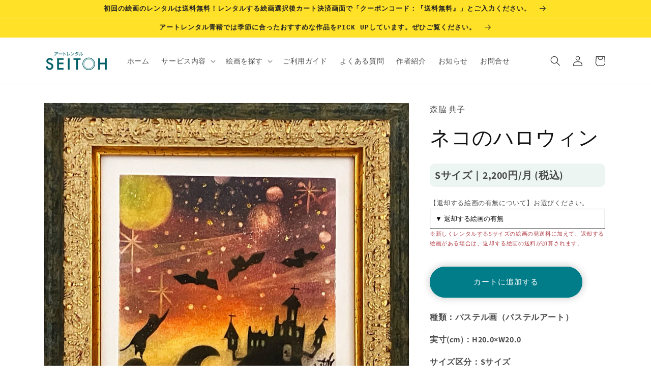

--- FILE ---
content_type: text/html; charset=utf-8
request_url: https://galerie-seitoh.com/products/%E6%98%A5%E3%81%AE%E4%B8%98
body_size: 34202
content:
<!doctype html>
<html class="no-js" lang="ja" fontify-lang="ja">
  <head>
    <meta charset="utf-8">
    <meta http-equiv="X-UA-Compatible" content="IE=edge">
    <meta name="viewport" content="width=device-width,initial-scale=1">
    <meta name="theme-color" content="">
    <link rel="canonical" href="https://galerie-seitoh.com/products/%e6%98%a5%e3%81%ae%e4%b8%98">
    <link rel="preconnect" href="https://cdn.shopify.com" crossorigin>

<!-- Google Tag Manager --221122in-->
<script>(function(w,d,s,l,i){w[l]=w[l]||[];w[l].push({'gtm.start':
new Date().getTime(),event:'gtm.js'});var f=d.getElementsByTagName(s)[0],
j=d.createElement(s),dl=l!='dataLayer'?'&l='+l:'';j.async=true;j.src=
'https://www.googletagmanager.com/gtm.js?id='+i+dl;f.parentNode.insertBefore(j,f);
})(window,document,'script','dataLayer','GTM-MFPDN98');</script>
<!-- End Google Tag Manager --><link rel="icon" type="image/png" href="//galerie-seitoh.com/cdn/shop/files/favicon.jpg?crop=center&height=32&v=1654739552&width=32"><link rel="preconnect" href="https://fonts.shopifycdn.com" crossorigin><title>
      ネコのハロウィン
 &ndash; アートレンタルSEITOH</title>

    
      <meta name="description" content="種類：パステル画（パステルアート） 実寸(cm)：H20.0×W20.0 サイズ区分：Sサイズ   森脇典子 Moriwaki Noriko 広島県出身。 2013年恩師の作品に魅了され、自身の「一生楽しめる趣味」 としてパステルアートの資格を取得。 パステルアートの講師として活躍中。    ">
    

    

<meta property="og:site_name" content="アートレンタルSEITOH">
<meta property="og:url" content="https://galerie-seitoh.com/products/%e6%98%a5%e3%81%ae%e4%b8%98">
<meta property="og:title" content="ネコのハロウィン">
<meta property="og:type" content="product">
<meta property="og:description" content="種類：パステル画（パステルアート） 実寸(cm)：H20.0×W20.0 サイズ区分：Sサイズ   森脇典子 Moriwaki Noriko 広島県出身。 2013年恩師の作品に魅了され、自身の「一生楽しめる趣味」 としてパステルアートの資格を取得。 パステルアートの講師として活躍中。    "><meta property="og:image" content="http://galerie-seitoh.com/cdn/shop/files/571.jpg?v=1692580571">
  <meta property="og:image:secure_url" content="https://galerie-seitoh.com/cdn/shop/files/571.jpg?v=1692580571">
  <meta property="og:image:width" content="2709">
  <meta property="og:image:height" content="2688"><meta property="og:price:amount" content="2,200">
  <meta property="og:price:currency" content="JPY"><meta name="twitter:card" content="summary_large_image">
<meta name="twitter:title" content="ネコのハロウィン">
<meta name="twitter:description" content="種類：パステル画（パステルアート） 実寸(cm)：H20.0×W20.0 サイズ区分：Sサイズ   森脇典子 Moriwaki Noriko 広島県出身。 2013年恩師の作品に魅了され、自身の「一生楽しめる趣味」 としてパステルアートの資格を取得。 パステルアートの講師として活躍中。    ">


    <script src="//galerie-seitoh.com/cdn/shop/t/14/assets/global.js?v=24850326154503943211655195467" defer="defer"></script>
    <script>window.performance && window.performance.mark && window.performance.mark('shopify.content_for_header.start');</script><meta id="shopify-digital-wallet" name="shopify-digital-wallet" content="/57816350779/digital_wallets/dialog">
<meta name="shopify-checkout-api-token" content="6693f292e4fa1679f844a67181a34ecb">
<link rel="alternate" type="application/json+oembed" href="https://galerie-seitoh.com/products/%e6%98%a5%e3%81%ae%e4%b8%98.oembed">
<script async="async" src="/checkouts/internal/preloads.js?locale=ja-JP"></script>
<link rel="preconnect" href="https://shop.app" crossorigin="anonymous">
<script async="async" src="https://shop.app/checkouts/internal/preloads.js?locale=ja-JP&shop_id=57816350779" crossorigin="anonymous"></script>
<script id="shopify-features" type="application/json">{"accessToken":"6693f292e4fa1679f844a67181a34ecb","betas":["rich-media-storefront-analytics"],"domain":"galerie-seitoh.com","predictiveSearch":false,"shopId":57816350779,"locale":"ja"}</script>
<script>var Shopify = Shopify || {};
Shopify.shop = "galerie-seitoh.myshopify.com";
Shopify.locale = "ja";
Shopify.currency = {"active":"JPY","rate":"1.0"};
Shopify.country = "JP";
Shopify.theme = {"name":"2211122_Dawn","id":124559261755,"schema_name":"Dawn","schema_version":"5.0.0","theme_store_id":887,"role":"main"};
Shopify.theme.handle = "null";
Shopify.theme.style = {"id":null,"handle":null};
Shopify.cdnHost = "galerie-seitoh.com/cdn";
Shopify.routes = Shopify.routes || {};
Shopify.routes.root = "/";</script>
<script type="module">!function(o){(o.Shopify=o.Shopify||{}).modules=!0}(window);</script>
<script>!function(o){function n(){var o=[];function n(){o.push(Array.prototype.slice.apply(arguments))}return n.q=o,n}var t=o.Shopify=o.Shopify||{};t.loadFeatures=n(),t.autoloadFeatures=n()}(window);</script>
<script>
  window.ShopifyPay = window.ShopifyPay || {};
  window.ShopifyPay.apiHost = "shop.app\/pay";
  window.ShopifyPay.redirectState = null;
</script>
<script id="shop-js-analytics" type="application/json">{"pageType":"product"}</script>
<script defer="defer" async type="module" src="//galerie-seitoh.com/cdn/shopifycloud/shop-js/modules/v2/client.init-shop-cart-sync_CHE6QNUr.ja.esm.js"></script>
<script defer="defer" async type="module" src="//galerie-seitoh.com/cdn/shopifycloud/shop-js/modules/v2/chunk.common_D98kRh4-.esm.js"></script>
<script defer="defer" async type="module" src="//galerie-seitoh.com/cdn/shopifycloud/shop-js/modules/v2/chunk.modal_BNwoMci-.esm.js"></script>
<script type="module">
  await import("//galerie-seitoh.com/cdn/shopifycloud/shop-js/modules/v2/client.init-shop-cart-sync_CHE6QNUr.ja.esm.js");
await import("//galerie-seitoh.com/cdn/shopifycloud/shop-js/modules/v2/chunk.common_D98kRh4-.esm.js");
await import("//galerie-seitoh.com/cdn/shopifycloud/shop-js/modules/v2/chunk.modal_BNwoMci-.esm.js");

  window.Shopify.SignInWithShop?.initShopCartSync?.({"fedCMEnabled":true,"windoidEnabled":true});

</script>
<script>
  window.Shopify = window.Shopify || {};
  if (!window.Shopify.featureAssets) window.Shopify.featureAssets = {};
  window.Shopify.featureAssets['shop-js'] = {"shop-cart-sync":["modules/v2/client.shop-cart-sync_Fn6E0AvD.ja.esm.js","modules/v2/chunk.common_D98kRh4-.esm.js","modules/v2/chunk.modal_BNwoMci-.esm.js"],"init-fed-cm":["modules/v2/client.init-fed-cm_sYFpctDP.ja.esm.js","modules/v2/chunk.common_D98kRh4-.esm.js","modules/v2/chunk.modal_BNwoMci-.esm.js"],"shop-toast-manager":["modules/v2/client.shop-toast-manager_Cm6TtnXd.ja.esm.js","modules/v2/chunk.common_D98kRh4-.esm.js","modules/v2/chunk.modal_BNwoMci-.esm.js"],"init-shop-cart-sync":["modules/v2/client.init-shop-cart-sync_CHE6QNUr.ja.esm.js","modules/v2/chunk.common_D98kRh4-.esm.js","modules/v2/chunk.modal_BNwoMci-.esm.js"],"shop-button":["modules/v2/client.shop-button_CZ95wHjv.ja.esm.js","modules/v2/chunk.common_D98kRh4-.esm.js","modules/v2/chunk.modal_BNwoMci-.esm.js"],"init-windoid":["modules/v2/client.init-windoid_BTB72QS9.ja.esm.js","modules/v2/chunk.common_D98kRh4-.esm.js","modules/v2/chunk.modal_BNwoMci-.esm.js"],"shop-cash-offers":["modules/v2/client.shop-cash-offers_BFHBnhKY.ja.esm.js","modules/v2/chunk.common_D98kRh4-.esm.js","modules/v2/chunk.modal_BNwoMci-.esm.js"],"pay-button":["modules/v2/client.pay-button_DTH50Rzq.ja.esm.js","modules/v2/chunk.common_D98kRh4-.esm.js","modules/v2/chunk.modal_BNwoMci-.esm.js"],"init-customer-accounts":["modules/v2/client.init-customer-accounts_BUGn0cIS.ja.esm.js","modules/v2/client.shop-login-button_B-yi3nMN.ja.esm.js","modules/v2/chunk.common_D98kRh4-.esm.js","modules/v2/chunk.modal_BNwoMci-.esm.js"],"avatar":["modules/v2/client.avatar_BTnouDA3.ja.esm.js"],"checkout-modal":["modules/v2/client.checkout-modal_B9SXRRFG.ja.esm.js","modules/v2/chunk.common_D98kRh4-.esm.js","modules/v2/chunk.modal_BNwoMci-.esm.js"],"init-shop-for-new-customer-accounts":["modules/v2/client.init-shop-for-new-customer-accounts_CoX20XDP.ja.esm.js","modules/v2/client.shop-login-button_B-yi3nMN.ja.esm.js","modules/v2/chunk.common_D98kRh4-.esm.js","modules/v2/chunk.modal_BNwoMci-.esm.js"],"init-customer-accounts-sign-up":["modules/v2/client.init-customer-accounts-sign-up_CSeMJfz-.ja.esm.js","modules/v2/client.shop-login-button_B-yi3nMN.ja.esm.js","modules/v2/chunk.common_D98kRh4-.esm.js","modules/v2/chunk.modal_BNwoMci-.esm.js"],"init-shop-email-lookup-coordinator":["modules/v2/client.init-shop-email-lookup-coordinator_DazyVOqY.ja.esm.js","modules/v2/chunk.common_D98kRh4-.esm.js","modules/v2/chunk.modal_BNwoMci-.esm.js"],"shop-follow-button":["modules/v2/client.shop-follow-button_DjSWKMco.ja.esm.js","modules/v2/chunk.common_D98kRh4-.esm.js","modules/v2/chunk.modal_BNwoMci-.esm.js"],"shop-login-button":["modules/v2/client.shop-login-button_B-yi3nMN.ja.esm.js","modules/v2/chunk.common_D98kRh4-.esm.js","modules/v2/chunk.modal_BNwoMci-.esm.js"],"shop-login":["modules/v2/client.shop-login_BdZnYXk6.ja.esm.js","modules/v2/chunk.common_D98kRh4-.esm.js","modules/v2/chunk.modal_BNwoMci-.esm.js"],"lead-capture":["modules/v2/client.lead-capture_emq1eXKF.ja.esm.js","modules/v2/chunk.common_D98kRh4-.esm.js","modules/v2/chunk.modal_BNwoMci-.esm.js"],"payment-terms":["modules/v2/client.payment-terms_CeWs54sX.ja.esm.js","modules/v2/chunk.common_D98kRh4-.esm.js","modules/v2/chunk.modal_BNwoMci-.esm.js"]};
</script>
<script>(function() {
  var isLoaded = false;
  function asyncLoad() {
    if (isLoaded) return;
    isLoaded = true;
    var urls = ["https:\/\/subscription-script2-pr.firebaseapp.com\/script.js?shop=galerie-seitoh.myshopify.com","\/\/d1liekpayvooaz.cloudfront.net\/apps\/customizery\/customizery.js?shop=galerie-seitoh.myshopify.com","https:\/\/delivery-date-and-time-picker.amp.tokyo\/script_tags\/cart_attributes.js?shop=galerie-seitoh.myshopify.com"];
    for (var i = 0; i < urls.length; i++) {
      var s = document.createElement('script');
      s.type = 'text/javascript';
      s.async = true;
      s.src = urls[i];
      var x = document.getElementsByTagName('script')[0];
      x.parentNode.insertBefore(s, x);
    }
  };
  if(window.attachEvent) {
    window.attachEvent('onload', asyncLoad);
  } else {
    window.addEventListener('load', asyncLoad, false);
  }
})();</script>
<script id="__st">var __st={"a":57816350779,"offset":32400,"reqid":"f83e75ac-8650-49ba-995e-7d5669de8b34-1769565800","pageurl":"galerie-seitoh.com\/products\/%E6%98%A5%E3%81%AE%E4%B8%98","u":"cd314f4e5005","p":"product","rtyp":"product","rid":7084088197179};</script>
<script>window.ShopifyPaypalV4VisibilityTracking = true;</script>
<script id="form-persister">!function(){'use strict';const t='contact',e='new_comment',n=[[t,t],['blogs',e],['comments',e],[t,'customer']],o='password',r='form_key',c=['recaptcha-v3-token','g-recaptcha-response','h-captcha-response',o],s=()=>{try{return window.sessionStorage}catch{return}},i='__shopify_v',u=t=>t.elements[r],a=function(){const t=[...n].map((([t,e])=>`form[action*='/${t}']:not([data-nocaptcha='true']) input[name='form_type'][value='${e}']`)).join(',');var e;return e=t,()=>e?[...document.querySelectorAll(e)].map((t=>t.form)):[]}();function m(t){const e=u(t);a().includes(t)&&(!e||!e.value)&&function(t){try{if(!s())return;!function(t){const e=s();if(!e)return;const n=u(t);if(!n)return;const o=n.value;o&&e.removeItem(o)}(t);const e=Array.from(Array(32),(()=>Math.random().toString(36)[2])).join('');!function(t,e){u(t)||t.append(Object.assign(document.createElement('input'),{type:'hidden',name:r})),t.elements[r].value=e}(t,e),function(t,e){const n=s();if(!n)return;const r=[...t.querySelectorAll(`input[type='${o}']`)].map((({name:t})=>t)),u=[...c,...r],a={};for(const[o,c]of new FormData(t).entries())u.includes(o)||(a[o]=c);n.setItem(e,JSON.stringify({[i]:1,action:t.action,data:a}))}(t,e)}catch(e){console.error('failed to persist form',e)}}(t)}const f=t=>{if('true'===t.dataset.persistBound)return;const e=function(t,e){const n=function(t){return'function'==typeof t.submit?t.submit:HTMLFormElement.prototype.submit}(t).bind(t);return function(){let t;return()=>{t||(t=!0,(()=>{try{e(),n()}catch(t){(t=>{console.error('form submit failed',t)})(t)}})(),setTimeout((()=>t=!1),250))}}()}(t,(()=>{m(t)}));!function(t,e){if('function'==typeof t.submit&&'function'==typeof e)try{t.submit=e}catch{}}(t,e),t.addEventListener('submit',(t=>{t.preventDefault(),e()})),t.dataset.persistBound='true'};!function(){function t(t){const e=(t=>{const e=t.target;return e instanceof HTMLFormElement?e:e&&e.form})(t);e&&m(e)}document.addEventListener('submit',t),document.addEventListener('DOMContentLoaded',(()=>{const e=a();for(const t of e)f(t);var n;n=document.body,new window.MutationObserver((t=>{for(const e of t)if('childList'===e.type&&e.addedNodes.length)for(const t of e.addedNodes)1===t.nodeType&&'FORM'===t.tagName&&a().includes(t)&&f(t)})).observe(n,{childList:!0,subtree:!0,attributes:!1}),document.removeEventListener('submit',t)}))}()}();</script>
<script integrity="sha256-4kQ18oKyAcykRKYeNunJcIwy7WH5gtpwJnB7kiuLZ1E=" data-source-attribution="shopify.loadfeatures" defer="defer" src="//galerie-seitoh.com/cdn/shopifycloud/storefront/assets/storefront/load_feature-a0a9edcb.js" crossorigin="anonymous"></script>
<script crossorigin="anonymous" defer="defer" src="//galerie-seitoh.com/cdn/shopifycloud/storefront/assets/shopify_pay/storefront-65b4c6d7.js?v=20250812"></script>
<script data-source-attribution="shopify.dynamic_checkout.dynamic.init">var Shopify=Shopify||{};Shopify.PaymentButton=Shopify.PaymentButton||{isStorefrontPortableWallets:!0,init:function(){window.Shopify.PaymentButton.init=function(){};var t=document.createElement("script");t.src="https://galerie-seitoh.com/cdn/shopifycloud/portable-wallets/latest/portable-wallets.ja.js",t.type="module",document.head.appendChild(t)}};
</script>
<script data-source-attribution="shopify.dynamic_checkout.buyer_consent">
  function portableWalletsHideBuyerConsent(e){var t=document.getElementById("shopify-buyer-consent"),n=document.getElementById("shopify-subscription-policy-button");t&&n&&(t.classList.add("hidden"),t.setAttribute("aria-hidden","true"),n.removeEventListener("click",e))}function portableWalletsShowBuyerConsent(e){var t=document.getElementById("shopify-buyer-consent"),n=document.getElementById("shopify-subscription-policy-button");t&&n&&(t.classList.remove("hidden"),t.removeAttribute("aria-hidden"),n.addEventListener("click",e))}window.Shopify?.PaymentButton&&(window.Shopify.PaymentButton.hideBuyerConsent=portableWalletsHideBuyerConsent,window.Shopify.PaymentButton.showBuyerConsent=portableWalletsShowBuyerConsent);
</script>
<script data-source-attribution="shopify.dynamic_checkout.cart.bootstrap">document.addEventListener("DOMContentLoaded",(function(){function t(){return document.querySelector("shopify-accelerated-checkout-cart, shopify-accelerated-checkout")}if(t())Shopify.PaymentButton.init();else{new MutationObserver((function(e,n){t()&&(Shopify.PaymentButton.init(),n.disconnect())})).observe(document.body,{childList:!0,subtree:!0})}}));
</script>
<link id="shopify-accelerated-checkout-styles" rel="stylesheet" media="screen" href="https://galerie-seitoh.com/cdn/shopifycloud/portable-wallets/latest/accelerated-checkout-backwards-compat.css" crossorigin="anonymous">
<style id="shopify-accelerated-checkout-cart">
        #shopify-buyer-consent {
  margin-top: 1em;
  display: inline-block;
  width: 100%;
}

#shopify-buyer-consent.hidden {
  display: none;
}

#shopify-subscription-policy-button {
  background: none;
  border: none;
  padding: 0;
  text-decoration: underline;
  font-size: inherit;
  cursor: pointer;
}

#shopify-subscription-policy-button::before {
  box-shadow: none;
}

      </style>
<script id="sections-script" data-sections="product-recommendations,header,footer" defer="defer" src="//galerie-seitoh.com/cdn/shop/t/14/compiled_assets/scripts.js?v=1177"></script>
<script>window.performance && window.performance.mark && window.performance.mark('shopify.content_for_header.end');</script> 
 <link rel="stylesheet" href="//fonts.googleapis.com/css?family=Jost:100,200,300,400,500,600,700,800,900" />
		<link rel="stylesheet" href="//fonts.googleapis.com/css?family=Noto+Sans+JP:100,200,300,400,500,600,700,800,900" />
		<link rel="stylesheet" href="//fonts.googleapis.com/css?family=Zen+Maru+Gothic:100,200,300,400,500,600,700,800,900" />


<style type="text/css" id="nitro-fontify" >
	/** {"overwrite":true,"mobile":false,"desktop":false,"stylesheet":null,"languages":[]}**/
				 
		 
					h1,h2,h3,h4,h5,h6{
				font-family: 'Jost' !important;/** end **/
				
			}
		 
		/** {"overwrite":true,"mobile":false,"desktop":false,"stylesheet":null,"languages":[]}**/
				 
		 
					body,h1,h2,h3,h4,h5,h6,p,blockquote,li,a,*:not(.fa):not([class*="pe-"]):not(.lni):not(i[class*="iccl-"]):not(i[class*="la"]):not(i[class*="fa"]):not(.jdgm-star){
				font-family: 'Noto Sans JP' !important;/** end **/
				
			}
		 
		/** {"overwrite":true,"mobile":false,"desktop":false,"stylesheet":null,"languages":[]}**/
				 
		 
					body,h1,h2,h3,h4,h5,h6,p,blockquote,li,a,*:not(.fa):not([class*="pe-"]):not(.lni):not(i[class*="iccl-"]):not(i[class*="la"]):not(i[class*="fa"]):not(.jdgm-star){
				font-family: 'Noto Sans JP' !important;/** end **/
				
			}
		 
		/** {"overwrite":true,"mobile":false,"desktop":false,"stylesheet":null,"languages":[]}**/
				 
		 
					body,h1,h2,h3,h4,h5,h6,p,blockquote,li,a,*:not(.fa):not([class*="pe-"]):not(.lni):not(i[class*="iccl-"]):not(i[class*="la"]):not(i[class*="fa"]):not(.jdgm-star){
				font-family: 'Zen Maru Gothic' !important;/** end **/
				
			}
		 
		/** {"overwrite":true,"mobile":false,"desktop":false,"stylesheet":null,"languages":[]}**/
				 
		 
					body,h1,h2,h3,h4,h5,h6,p,blockquote,li,a,*:not(.fa):not([class*="pe-"]):not(.lni):not(i[class*="iccl-"]):not(i[class*="la"]):not(i[class*="fa"]):not(.jdgm-star){
				font-family: 'Noto Sans JP' !important;/** end **/
				
			}
		 
	</style>



    <style data-shopify>
      @font-face {
  font-family: Assistant;
  font-weight: 400;
  font-style: normal;
  font-display: swap;
  src: url("//galerie-seitoh.com/cdn/fonts/assistant/assistant_n4.9120912a469cad1cc292572851508ca49d12e768.woff2") format("woff2"),
       url("//galerie-seitoh.com/cdn/fonts/assistant/assistant_n4.6e9875ce64e0fefcd3f4446b7ec9036b3ddd2985.woff") format("woff");
}

      @font-face {
  font-family: Assistant;
  font-weight: 700;
  font-style: normal;
  font-display: swap;
  src: url("//galerie-seitoh.com/cdn/fonts/assistant/assistant_n7.bf44452348ec8b8efa3aa3068825305886b1c83c.woff2") format("woff2"),
       url("//galerie-seitoh.com/cdn/fonts/assistant/assistant_n7.0c887fee83f6b3bda822f1150b912c72da0f7b64.woff") format("woff");
}

      
      
      

      :root {
        --font-body-family: Assistant, sans-serif;
        --font-body-style: normal;
        --font-body-weight: 400;
        --font-body-weight-bold: 700;

        --font-heading-family: "SF Mono", Menlo, Consolas, Monaco, Liberation Mono, Lucida Console, monospace, Apple Color Emoji, Segoe UI Emoji, Segoe UI Symbol;
        --font-heading-style: normal;
        --font-heading-weight: 400;

        --font-body-scale: 1.0;
        --font-heading-scale: 1.0;

        --color-base-text: 18, 18, 18;
        --color-shadow: 18, 18, 18;
        --color-base-background-1: 255, 255, 255;
        --color-base-background-2: 237, 245, 242;
        --color-base-solid-button-labels: 255, 255, 255;
        --color-base-outline-button-labels: 18, 18, 18;
        --color-base-accent-1: 0, 125, 136;
        --color-base-accent-2: 239, 241, 12;
        --payment-terms-background-color: #ffffff;

        --gradient-base-background-1: #ffffff;
        --gradient-base-background-2: #edf5f2;
        --gradient-base-accent-1: #007d88;
        --gradient-base-accent-2: #eff10c;

        --media-padding: px;
        --media-border-opacity: 0.05;
        --media-border-width: 1px;
        --media-radius: 0px;
        --media-shadow-opacity: 0.0;
        --media-shadow-horizontal-offset: 0px;
        --media-shadow-vertical-offset: 4px;
        --media-shadow-blur-radius: 5px;

        --page-width: 120rem;
        --page-width-margin: 0rem;

        --card-image-padding: 0.0rem;
        --card-corner-radius: 0.0rem;
        --card-text-alignment: left;
        --card-border-width: 0.0rem;
        --card-border-opacity: 0.1;
        --card-shadow-opacity: 0.0;
        --card-shadow-horizontal-offset: 0.0rem;
        --card-shadow-vertical-offset: 0.4rem;
        --card-shadow-blur-radius: 0.5rem;

        --badge-corner-radius: 4.0rem;

        --popup-border-width: 1px;
        --popup-border-opacity: 0.1;
        --popup-corner-radius: 0px;
        --popup-shadow-opacity: 0.0;
        --popup-shadow-horizontal-offset: 0px;
        --popup-shadow-vertical-offset: 4px;
        --popup-shadow-blur-radius: 5px;

        --drawer-border-width: 1px;
        --drawer-border-opacity: 0.1;
        --drawer-shadow-opacity: 0.0;
        --drawer-shadow-horizontal-offset: 0px;
        --drawer-shadow-vertical-offset: 4px;
        --drawer-shadow-blur-radius: 5px;

        --spacing-sections-desktop: 0px;
        --spacing-sections-mobile: 0px;

        --grid-desktop-vertical-spacing: 8px;
        --grid-desktop-horizontal-spacing: 8px;
        --grid-mobile-vertical-spacing: 4px;
        --grid-mobile-horizontal-spacing: 4px;

        --text-boxes-border-opacity: 0.1;
        --text-boxes-border-width: 0px;
        --text-boxes-radius: 0px;
        --text-boxes-shadow-opacity: 0.0;
        --text-boxes-shadow-horizontal-offset: 0px;
        --text-boxes-shadow-vertical-offset: 4px;
        --text-boxes-shadow-blur-radius: 5px;

        --buttons-radius: 40px;
        --buttons-radius-outset: 48px;
        --buttons-border-width: 8px;
        --buttons-border-opacity: 1.0;
        --buttons-shadow-opacity: 0.25;
        --buttons-shadow-horizontal-offset: 0px;
        --buttons-shadow-vertical-offset: 0px;
        --buttons-shadow-blur-radius: 15px;
        --buttons-border-offset: 0.3px;

        --inputs-radius: 0px;
        --inputs-border-width: 1px;
        --inputs-border-opacity: 0.55;
        --inputs-shadow-opacity: 0.0;
        --inputs-shadow-horizontal-offset: 0px;
        --inputs-margin-offset: 0px;
        --inputs-shadow-vertical-offset: 4px;
        --inputs-shadow-blur-radius: 5px;
        --inputs-radius-outset: 0px;

        --variant-pills-radius: 40px;
        --variant-pills-border-width: 1px;
        --variant-pills-border-opacity: 0.55;
        --variant-pills-shadow-opacity: 0.0;
        --variant-pills-shadow-horizontal-offset: 0px;
        --variant-pills-shadow-vertical-offset: 4px;
        --variant-pills-shadow-blur-radius: 5px;
      }

      *,
      *::before,
      *::after {
        box-sizing: inherit;
      }

      html {
        box-sizing: border-box;
        font-size: calc(var(--font-body-scale) * 62.5%);
        height: 100%;
      }

      body {
        display: grid;
        grid-template-rows: auto auto 1fr auto;
        grid-template-columns: 100%;
        min-height: 100%;
        margin: 0;
        font-size: 1.5rem;
        letter-spacing: 0.06rem;
        line-height: calc(1 + 0.8 / var(--font-body-scale));
        font-family: var(--font-body-family);
        font-style: var(--font-body-style);
        font-weight: var(--font-body-weight);
      }

      @media screen and (min-width: 750px) {
        body {
          font-size: 1.6rem;
        }
      }
    </style>

    <link href="//galerie-seitoh.com/cdn/shop/t/14/assets/base.css?v=28063313363198408131656493839" rel="stylesheet" type="text/css" media="all" />
<link rel="preload" as="font" href="//galerie-seitoh.com/cdn/fonts/assistant/assistant_n4.9120912a469cad1cc292572851508ca49d12e768.woff2" type="font/woff2" crossorigin><link rel="stylesheet" href="//galerie-seitoh.com/cdn/shop/t/14/assets/component-predictive-search.css?v=785365587910572501678066418" media="print" onload="this.media='all'"><script>document.documentElement.className = document.documentElement.className.replace('no-js', 'js');
    if (Shopify.designMode) {
      document.documentElement.classList.add('shopify-design-mode');
    }
    </script>
  <link href="https://monorail-edge.shopifysvc.com" rel="dns-prefetch">
<script>(function(){if ("sendBeacon" in navigator && "performance" in window) {try {var session_token_from_headers = performance.getEntriesByType('navigation')[0].serverTiming.find(x => x.name == '_s').description;} catch {var session_token_from_headers = undefined;}var session_cookie_matches = document.cookie.match(/_shopify_s=([^;]*)/);var session_token_from_cookie = session_cookie_matches && session_cookie_matches.length === 2 ? session_cookie_matches[1] : "";var session_token = session_token_from_headers || session_token_from_cookie || "";function handle_abandonment_event(e) {var entries = performance.getEntries().filter(function(entry) {return /monorail-edge.shopifysvc.com/.test(entry.name);});if (!window.abandonment_tracked && entries.length === 0) {window.abandonment_tracked = true;var currentMs = Date.now();var navigation_start = performance.timing.navigationStart;var payload = {shop_id: 57816350779,url: window.location.href,navigation_start,duration: currentMs - navigation_start,session_token,page_type: "product"};window.navigator.sendBeacon("https://monorail-edge.shopifysvc.com/v1/produce", JSON.stringify({schema_id: "online_store_buyer_site_abandonment/1.1",payload: payload,metadata: {event_created_at_ms: currentMs,event_sent_at_ms: currentMs}}));}}window.addEventListener('pagehide', handle_abandonment_event);}}());</script>
<script id="web-pixels-manager-setup">(function e(e,d,r,n,o){if(void 0===o&&(o={}),!Boolean(null===(a=null===(i=window.Shopify)||void 0===i?void 0:i.analytics)||void 0===a?void 0:a.replayQueue)){var i,a;window.Shopify=window.Shopify||{};var t=window.Shopify;t.analytics=t.analytics||{};var s=t.analytics;s.replayQueue=[],s.publish=function(e,d,r){return s.replayQueue.push([e,d,r]),!0};try{self.performance.mark("wpm:start")}catch(e){}var l=function(){var e={modern:/Edge?\/(1{2}[4-9]|1[2-9]\d|[2-9]\d{2}|\d{4,})\.\d+(\.\d+|)|Firefox\/(1{2}[4-9]|1[2-9]\d|[2-9]\d{2}|\d{4,})\.\d+(\.\d+|)|Chrom(ium|e)\/(9{2}|\d{3,})\.\d+(\.\d+|)|(Maci|X1{2}).+ Version\/(15\.\d+|(1[6-9]|[2-9]\d|\d{3,})\.\d+)([,.]\d+|)( \(\w+\)|)( Mobile\/\w+|) Safari\/|Chrome.+OPR\/(9{2}|\d{3,})\.\d+\.\d+|(CPU[ +]OS|iPhone[ +]OS|CPU[ +]iPhone|CPU IPhone OS|CPU iPad OS)[ +]+(15[._]\d+|(1[6-9]|[2-9]\d|\d{3,})[._]\d+)([._]\d+|)|Android:?[ /-](13[3-9]|1[4-9]\d|[2-9]\d{2}|\d{4,})(\.\d+|)(\.\d+|)|Android.+Firefox\/(13[5-9]|1[4-9]\d|[2-9]\d{2}|\d{4,})\.\d+(\.\d+|)|Android.+Chrom(ium|e)\/(13[3-9]|1[4-9]\d|[2-9]\d{2}|\d{4,})\.\d+(\.\d+|)|SamsungBrowser\/([2-9]\d|\d{3,})\.\d+/,legacy:/Edge?\/(1[6-9]|[2-9]\d|\d{3,})\.\d+(\.\d+|)|Firefox\/(5[4-9]|[6-9]\d|\d{3,})\.\d+(\.\d+|)|Chrom(ium|e)\/(5[1-9]|[6-9]\d|\d{3,})\.\d+(\.\d+|)([\d.]+$|.*Safari\/(?![\d.]+ Edge\/[\d.]+$))|(Maci|X1{2}).+ Version\/(10\.\d+|(1[1-9]|[2-9]\d|\d{3,})\.\d+)([,.]\d+|)( \(\w+\)|)( Mobile\/\w+|) Safari\/|Chrome.+OPR\/(3[89]|[4-9]\d|\d{3,})\.\d+\.\d+|(CPU[ +]OS|iPhone[ +]OS|CPU[ +]iPhone|CPU IPhone OS|CPU iPad OS)[ +]+(10[._]\d+|(1[1-9]|[2-9]\d|\d{3,})[._]\d+)([._]\d+|)|Android:?[ /-](13[3-9]|1[4-9]\d|[2-9]\d{2}|\d{4,})(\.\d+|)(\.\d+|)|Mobile Safari.+OPR\/([89]\d|\d{3,})\.\d+\.\d+|Android.+Firefox\/(13[5-9]|1[4-9]\d|[2-9]\d{2}|\d{4,})\.\d+(\.\d+|)|Android.+Chrom(ium|e)\/(13[3-9]|1[4-9]\d|[2-9]\d{2}|\d{4,})\.\d+(\.\d+|)|Android.+(UC? ?Browser|UCWEB|U3)[ /]?(15\.([5-9]|\d{2,})|(1[6-9]|[2-9]\d|\d{3,})\.\d+)\.\d+|SamsungBrowser\/(5\.\d+|([6-9]|\d{2,})\.\d+)|Android.+MQ{2}Browser\/(14(\.(9|\d{2,})|)|(1[5-9]|[2-9]\d|\d{3,})(\.\d+|))(\.\d+|)|K[Aa][Ii]OS\/(3\.\d+|([4-9]|\d{2,})\.\d+)(\.\d+|)/},d=e.modern,r=e.legacy,n=navigator.userAgent;return n.match(d)?"modern":n.match(r)?"legacy":"unknown"}(),u="modern"===l?"modern":"legacy",c=(null!=n?n:{modern:"",legacy:""})[u],f=function(e){return[e.baseUrl,"/wpm","/b",e.hashVersion,"modern"===e.buildTarget?"m":"l",".js"].join("")}({baseUrl:d,hashVersion:r,buildTarget:u}),m=function(e){var d=e.version,r=e.bundleTarget,n=e.surface,o=e.pageUrl,i=e.monorailEndpoint;return{emit:function(e){var a=e.status,t=e.errorMsg,s=(new Date).getTime(),l=JSON.stringify({metadata:{event_sent_at_ms:s},events:[{schema_id:"web_pixels_manager_load/3.1",payload:{version:d,bundle_target:r,page_url:o,status:a,surface:n,error_msg:t},metadata:{event_created_at_ms:s}}]});if(!i)return console&&console.warn&&console.warn("[Web Pixels Manager] No Monorail endpoint provided, skipping logging."),!1;try{return self.navigator.sendBeacon.bind(self.navigator)(i,l)}catch(e){}var u=new XMLHttpRequest;try{return u.open("POST",i,!0),u.setRequestHeader("Content-Type","text/plain"),u.send(l),!0}catch(e){return console&&console.warn&&console.warn("[Web Pixels Manager] Got an unhandled error while logging to Monorail."),!1}}}}({version:r,bundleTarget:l,surface:e.surface,pageUrl:self.location.href,monorailEndpoint:e.monorailEndpoint});try{o.browserTarget=l,function(e){var d=e.src,r=e.async,n=void 0===r||r,o=e.onload,i=e.onerror,a=e.sri,t=e.scriptDataAttributes,s=void 0===t?{}:t,l=document.createElement("script"),u=document.querySelector("head"),c=document.querySelector("body");if(l.async=n,l.src=d,a&&(l.integrity=a,l.crossOrigin="anonymous"),s)for(var f in s)if(Object.prototype.hasOwnProperty.call(s,f))try{l.dataset[f]=s[f]}catch(e){}if(o&&l.addEventListener("load",o),i&&l.addEventListener("error",i),u)u.appendChild(l);else{if(!c)throw new Error("Did not find a head or body element to append the script");c.appendChild(l)}}({src:f,async:!0,onload:function(){if(!function(){var e,d;return Boolean(null===(d=null===(e=window.Shopify)||void 0===e?void 0:e.analytics)||void 0===d?void 0:d.initialized)}()){var d=window.webPixelsManager.init(e)||void 0;if(d){var r=window.Shopify.analytics;r.replayQueue.forEach((function(e){var r=e[0],n=e[1],o=e[2];d.publishCustomEvent(r,n,o)})),r.replayQueue=[],r.publish=d.publishCustomEvent,r.visitor=d.visitor,r.initialized=!0}}},onerror:function(){return m.emit({status:"failed",errorMsg:"".concat(f," has failed to load")})},sri:function(e){var d=/^sha384-[A-Za-z0-9+/=]+$/;return"string"==typeof e&&d.test(e)}(c)?c:"",scriptDataAttributes:o}),m.emit({status:"loading"})}catch(e){m.emit({status:"failed",errorMsg:(null==e?void 0:e.message)||"Unknown error"})}}})({shopId: 57816350779,storefrontBaseUrl: "https://galerie-seitoh.com",extensionsBaseUrl: "https://extensions.shopifycdn.com/cdn/shopifycloud/web-pixels-manager",monorailEndpoint: "https://monorail-edge.shopifysvc.com/unstable/produce_batch",surface: "storefront-renderer",enabledBetaFlags: ["2dca8a86"],webPixelsConfigList: [{"id":"shopify-app-pixel","configuration":"{}","eventPayloadVersion":"v1","runtimeContext":"STRICT","scriptVersion":"0450","apiClientId":"shopify-pixel","type":"APP","privacyPurposes":["ANALYTICS","MARKETING"]},{"id":"shopify-custom-pixel","eventPayloadVersion":"v1","runtimeContext":"LAX","scriptVersion":"0450","apiClientId":"shopify-pixel","type":"CUSTOM","privacyPurposes":["ANALYTICS","MARKETING"]}],isMerchantRequest: false,initData: {"shop":{"name":"アートレンタルSEITOH","paymentSettings":{"currencyCode":"JPY"},"myshopifyDomain":"galerie-seitoh.myshopify.com","countryCode":"JP","storefrontUrl":"https:\/\/galerie-seitoh.com"},"customer":null,"cart":null,"checkout":null,"productVariants":[{"price":{"amount":2200.0,"currencyCode":"JPY"},"product":{"title":"ネコのハロウィン","vendor":"森脇 典子","id":"7084088197179","untranslatedTitle":"ネコのハロウィン","url":"\/products\/%E6%98%A5%E3%81%AE%E4%B8%98","type":"パステル画"},"id":"41094451527739","image":{"src":"\/\/galerie-seitoh.com\/cdn\/shop\/files\/571.jpg?v=1692580571"},"sku":"23M056-18","title":"Default Title","untranslatedTitle":"Default Title"}],"purchasingCompany":null},},"https://galerie-seitoh.com/cdn","fcfee988w5aeb613cpc8e4bc33m6693e112",{"modern":"","legacy":""},{"shopId":"57816350779","storefrontBaseUrl":"https:\/\/galerie-seitoh.com","extensionBaseUrl":"https:\/\/extensions.shopifycdn.com\/cdn\/shopifycloud\/web-pixels-manager","surface":"storefront-renderer","enabledBetaFlags":"[\"2dca8a86\"]","isMerchantRequest":"false","hashVersion":"fcfee988w5aeb613cpc8e4bc33m6693e112","publish":"custom","events":"[[\"page_viewed\",{}],[\"product_viewed\",{\"productVariant\":{\"price\":{\"amount\":2200.0,\"currencyCode\":\"JPY\"},\"product\":{\"title\":\"ネコのハロウィン\",\"vendor\":\"森脇 典子\",\"id\":\"7084088197179\",\"untranslatedTitle\":\"ネコのハロウィン\",\"url\":\"\/products\/%E6%98%A5%E3%81%AE%E4%B8%98\",\"type\":\"パステル画\"},\"id\":\"41094451527739\",\"image\":{\"src\":\"\/\/galerie-seitoh.com\/cdn\/shop\/files\/571.jpg?v=1692580571\"},\"sku\":\"23M056-18\",\"title\":\"Default Title\",\"untranslatedTitle\":\"Default Title\"}}]]"});</script><script>
  window.ShopifyAnalytics = window.ShopifyAnalytics || {};
  window.ShopifyAnalytics.meta = window.ShopifyAnalytics.meta || {};
  window.ShopifyAnalytics.meta.currency = 'JPY';
  var meta = {"product":{"id":7084088197179,"gid":"gid:\/\/shopify\/Product\/7084088197179","vendor":"森脇 典子","type":"パステル画","handle":"春の丘","variants":[{"id":41094451527739,"price":220000,"name":"ネコのハロウィン","public_title":null,"sku":"23M056-18"}],"remote":false},"page":{"pageType":"product","resourceType":"product","resourceId":7084088197179,"requestId":"f83e75ac-8650-49ba-995e-7d5669de8b34-1769565800"}};
  for (var attr in meta) {
    window.ShopifyAnalytics.meta[attr] = meta[attr];
  }
</script>
<script class="analytics">
  (function () {
    var customDocumentWrite = function(content) {
      var jquery = null;

      if (window.jQuery) {
        jquery = window.jQuery;
      } else if (window.Checkout && window.Checkout.$) {
        jquery = window.Checkout.$;
      }

      if (jquery) {
        jquery('body').append(content);
      }
    };

    var hasLoggedConversion = function(token) {
      if (token) {
        return document.cookie.indexOf('loggedConversion=' + token) !== -1;
      }
      return false;
    }

    var setCookieIfConversion = function(token) {
      if (token) {
        var twoMonthsFromNow = new Date(Date.now());
        twoMonthsFromNow.setMonth(twoMonthsFromNow.getMonth() + 2);

        document.cookie = 'loggedConversion=' + token + '; expires=' + twoMonthsFromNow;
      }
    }

    var trekkie = window.ShopifyAnalytics.lib = window.trekkie = window.trekkie || [];
    if (trekkie.integrations) {
      return;
    }
    trekkie.methods = [
      'identify',
      'page',
      'ready',
      'track',
      'trackForm',
      'trackLink'
    ];
    trekkie.factory = function(method) {
      return function() {
        var args = Array.prototype.slice.call(arguments);
        args.unshift(method);
        trekkie.push(args);
        return trekkie;
      };
    };
    for (var i = 0; i < trekkie.methods.length; i++) {
      var key = trekkie.methods[i];
      trekkie[key] = trekkie.factory(key);
    }
    trekkie.load = function(config) {
      trekkie.config = config || {};
      trekkie.config.initialDocumentCookie = document.cookie;
      var first = document.getElementsByTagName('script')[0];
      var script = document.createElement('script');
      script.type = 'text/javascript';
      script.onerror = function(e) {
        var scriptFallback = document.createElement('script');
        scriptFallback.type = 'text/javascript';
        scriptFallback.onerror = function(error) {
                var Monorail = {
      produce: function produce(monorailDomain, schemaId, payload) {
        var currentMs = new Date().getTime();
        var event = {
          schema_id: schemaId,
          payload: payload,
          metadata: {
            event_created_at_ms: currentMs,
            event_sent_at_ms: currentMs
          }
        };
        return Monorail.sendRequest("https://" + monorailDomain + "/v1/produce", JSON.stringify(event));
      },
      sendRequest: function sendRequest(endpointUrl, payload) {
        // Try the sendBeacon API
        if (window && window.navigator && typeof window.navigator.sendBeacon === 'function' && typeof window.Blob === 'function' && !Monorail.isIos12()) {
          var blobData = new window.Blob([payload], {
            type: 'text/plain'
          });

          if (window.navigator.sendBeacon(endpointUrl, blobData)) {
            return true;
          } // sendBeacon was not successful

        } // XHR beacon

        var xhr = new XMLHttpRequest();

        try {
          xhr.open('POST', endpointUrl);
          xhr.setRequestHeader('Content-Type', 'text/plain');
          xhr.send(payload);
        } catch (e) {
          console.log(e);
        }

        return false;
      },
      isIos12: function isIos12() {
        return window.navigator.userAgent.lastIndexOf('iPhone; CPU iPhone OS 12_') !== -1 || window.navigator.userAgent.lastIndexOf('iPad; CPU OS 12_') !== -1;
      }
    };
    Monorail.produce('monorail-edge.shopifysvc.com',
      'trekkie_storefront_load_errors/1.1',
      {shop_id: 57816350779,
      theme_id: 124559261755,
      app_name: "storefront",
      context_url: window.location.href,
      source_url: "//galerie-seitoh.com/cdn/s/trekkie.storefront.a804e9514e4efded663580eddd6991fcc12b5451.min.js"});

        };
        scriptFallback.async = true;
        scriptFallback.src = '//galerie-seitoh.com/cdn/s/trekkie.storefront.a804e9514e4efded663580eddd6991fcc12b5451.min.js';
        first.parentNode.insertBefore(scriptFallback, first);
      };
      script.async = true;
      script.src = '//galerie-seitoh.com/cdn/s/trekkie.storefront.a804e9514e4efded663580eddd6991fcc12b5451.min.js';
      first.parentNode.insertBefore(script, first);
    };
    trekkie.load(
      {"Trekkie":{"appName":"storefront","development":false,"defaultAttributes":{"shopId":57816350779,"isMerchantRequest":null,"themeId":124559261755,"themeCityHash":"17922189177329847178","contentLanguage":"ja","currency":"JPY","eventMetadataId":"d25d53d4-44ab-4d21-a561-9c44465060a2"},"isServerSideCookieWritingEnabled":true,"monorailRegion":"shop_domain","enabledBetaFlags":["65f19447","b5387b81"]},"Session Attribution":{},"S2S":{"facebookCapiEnabled":false,"source":"trekkie-storefront-renderer","apiClientId":580111}}
    );

    var loaded = false;
    trekkie.ready(function() {
      if (loaded) return;
      loaded = true;

      window.ShopifyAnalytics.lib = window.trekkie;

      var originalDocumentWrite = document.write;
      document.write = customDocumentWrite;
      try { window.ShopifyAnalytics.merchantGoogleAnalytics.call(this); } catch(error) {};
      document.write = originalDocumentWrite;

      window.ShopifyAnalytics.lib.page(null,{"pageType":"product","resourceType":"product","resourceId":7084088197179,"requestId":"f83e75ac-8650-49ba-995e-7d5669de8b34-1769565800","shopifyEmitted":true});

      var match = window.location.pathname.match(/checkouts\/(.+)\/(thank_you|post_purchase)/)
      var token = match? match[1]: undefined;
      if (!hasLoggedConversion(token)) {
        setCookieIfConversion(token);
        window.ShopifyAnalytics.lib.track("Viewed Product",{"currency":"JPY","variantId":41094451527739,"productId":7084088197179,"productGid":"gid:\/\/shopify\/Product\/7084088197179","name":"ネコのハロウィン","price":"2200","sku":"23M056-18","brand":"森脇 典子","variant":null,"category":"パステル画","nonInteraction":true,"remote":false},undefined,undefined,{"shopifyEmitted":true});
      window.ShopifyAnalytics.lib.track("monorail:\/\/trekkie_storefront_viewed_product\/1.1",{"currency":"JPY","variantId":41094451527739,"productId":7084088197179,"productGid":"gid:\/\/shopify\/Product\/7084088197179","name":"ネコのハロウィン","price":"2200","sku":"23M056-18","brand":"森脇 典子","variant":null,"category":"パステル画","nonInteraction":true,"remote":false,"referer":"https:\/\/galerie-seitoh.com\/products\/%E6%98%A5%E3%81%AE%E4%B8%98"});
      }
    });


        var eventsListenerScript = document.createElement('script');
        eventsListenerScript.async = true;
        eventsListenerScript.src = "//galerie-seitoh.com/cdn/shopifycloud/storefront/assets/shop_events_listener-3da45d37.js";
        document.getElementsByTagName('head')[0].appendChild(eventsListenerScript);

})();</script>
<script
  defer
  src="https://galerie-seitoh.com/cdn/shopifycloud/perf-kit/shopify-perf-kit-3.0.4.min.js"
  data-application="storefront-renderer"
  data-shop-id="57816350779"
  data-render-region="gcp-us-east1"
  data-page-type="product"
  data-theme-instance-id="124559261755"
  data-theme-name="Dawn"
  data-theme-version="5.0.0"
  data-monorail-region="shop_domain"
  data-resource-timing-sampling-rate="10"
  data-shs="true"
  data-shs-beacon="true"
  data-shs-export-with-fetch="true"
  data-shs-logs-sample-rate="1"
  data-shs-beacon-endpoint="https://galerie-seitoh.com/api/collect"
></script>
</head>

  <body class="gradient">

    <!-- Google Tag Manager (noscript) --221122-->
<noscript><iframe src="https://www.googletagmanager.com/ns.html?id=GTM-MFPDN98"
height="0" width="0" style="display:none;visibility:hidden"></iframe></noscript>
<!-- End Google Tag Manager (noscript) -->
    
    <a class="skip-to-content-link button visually-hidden" href="#MainContent">
      コンテンツに進む
    </a>

    <div id="shopify-section-announcement-bar" class="shopify-section"><div class="announcement-bar color-accent-2 gradient" role="region" aria-label="告知" ><a href="/pages/first" class="announcement-bar__link link link--text focus-inset animate-arrow"><p class="announcement-bar__message h5">
                初回の絵画のレンタルは送料無料！レンタルする絵画選択後カート決済画面で「クーポンコード：『送料無料』」とご入力ください。
<svg viewBox="0 0 14 10" fill="none" aria-hidden="true" focusable="false" role="presentation" class="icon icon-arrow" xmlns="http://www.w3.org/2000/svg">
  <path fill-rule="evenodd" clip-rule="evenodd" d="M8.537.808a.5.5 0 01.817-.162l4 4a.5.5 0 010 .708l-4 4a.5.5 0 11-.708-.708L11.793 5.5H1a.5.5 0 010-1h10.793L8.646 1.354a.5.5 0 01-.109-.546z" fill="currentColor">
</svg>

</p></a></div><div class="announcement-bar color-accent-1 gradient" role="region" aria-label="告知" ><a href="https://galerie-seitoh.com/collections/pickup" class="announcement-bar__link link link--text focus-inset animate-arrow"><p class="announcement-bar__message h5">
                アートレンタル青鞜では季節に合ったおすすめな作品をPICK UPしています。ぜひご覧ください。
<svg viewBox="0 0 14 10" fill="none" aria-hidden="true" focusable="false" role="presentation" class="icon icon-arrow" xmlns="http://www.w3.org/2000/svg">
  <path fill-rule="evenodd" clip-rule="evenodd" d="M8.537.808a.5.5 0 01.817-.162l4 4a.5.5 0 010 .708l-4 4a.5.5 0 11-.708-.708L11.793 5.5H1a.5.5 0 010-1h10.793L8.646 1.354a.5.5 0 01-.109-.546z" fill="currentColor">
</svg>

</p></a></div>
</div>
    <div id="shopify-section-header" class="shopify-section section-header"><link rel="stylesheet" href="//galerie-seitoh.com/cdn/shop/t/14/assets/component-list-menu.css?v=151968516119678728991655195451" media="print" onload="this.media='all'">
<link rel="stylesheet" href="//galerie-seitoh.com/cdn/shop/t/14/assets/component-search.css?v=96455689198851321781655195461" media="print" onload="this.media='all'">
<link rel="stylesheet" href="//galerie-seitoh.com/cdn/shop/t/14/assets/component-menu-drawer.css?v=182311192829367774911655195454" media="print" onload="this.media='all'">
<link rel="stylesheet" href="//galerie-seitoh.com/cdn/shop/t/14/assets/component-cart-notification.css?v=119852831333870967341655195448" media="print" onload="this.media='all'">
<link rel="stylesheet" href="//galerie-seitoh.com/cdn/shop/t/14/assets/component-cart-items.css?v=23917223812499722491655195447" media="print" onload="this.media='all'"><link rel="stylesheet" href="//galerie-seitoh.com/cdn/shop/t/14/assets/component-price.css?v=112673864592427438181655195458" media="print" onload="this.media='all'">
  <link rel="stylesheet" href="//galerie-seitoh.com/cdn/shop/t/14/assets/component-loading-overlay.css?v=167310470843593579841655195453" media="print" onload="this.media='all'"><noscript><link href="//galerie-seitoh.com/cdn/shop/t/14/assets/component-list-menu.css?v=151968516119678728991655195451" rel="stylesheet" type="text/css" media="all" /></noscript>
<noscript><link href="//galerie-seitoh.com/cdn/shop/t/14/assets/component-search.css?v=96455689198851321781655195461" rel="stylesheet" type="text/css" media="all" /></noscript>
<noscript><link href="//galerie-seitoh.com/cdn/shop/t/14/assets/component-menu-drawer.css?v=182311192829367774911655195454" rel="stylesheet" type="text/css" media="all" /></noscript>
<noscript><link href="//galerie-seitoh.com/cdn/shop/t/14/assets/component-cart-notification.css?v=119852831333870967341655195448" rel="stylesheet" type="text/css" media="all" /></noscript>
<noscript><link href="//galerie-seitoh.com/cdn/shop/t/14/assets/component-cart-items.css?v=23917223812499722491655195447" rel="stylesheet" type="text/css" media="all" /></noscript>

<style>
  header-drawer {
    justify-self: start;
    margin-left: -1.2rem;
  }

  @media screen and (min-width: 990px) {
    header-drawer {
      display: none;
    }
  }

  .menu-drawer-container {
    display: flex;
  }

  .list-menu {
    list-style: none;
    padding: 0;
    margin: 0;
  }

  .list-menu--inline {
    display: inline-flex;
    flex-wrap: wrap;
  }

  summary.list-menu__item {
    padding-right: 2.7rem;
  }

  .list-menu__item {
    display: flex;
    align-items: center;
    line-height: calc(1 + 0.3 / var(--font-body-scale));
  }

  .list-menu__item--link {
    text-decoration: none;
    padding-bottom: 1rem;
    padding-top: 1rem;
    line-height: calc(1 + 0.8 / var(--font-body-scale));
  }

  @media screen and (min-width: 750px) {
    .list-menu__item--link {
      padding-bottom: 0.5rem;
      padding-top: 0.5rem;
    }
  }
</style><style data-shopify>.section-header {
    margin-bottom: 0px;
  }

  @media screen and (min-width: 750px) {
    .section-header {
      margin-bottom: 0px;
    }
  }</style><script src="//galerie-seitoh.com/cdn/shop/t/14/assets/details-disclosure.js?v=153497636716254413831655195465" defer="defer"></script>
<script src="//galerie-seitoh.com/cdn/shop/t/14/assets/details-modal.js?v=4511761896672669691655195466" defer="defer"></script>
<script src="//galerie-seitoh.com/cdn/shop/t/14/assets/cart-notification.js?v=146771965050272264641655195442" defer="defer"></script>

<svg xmlns="http://www.w3.org/2000/svg" class="hidden">
  <symbol id="icon-search" viewbox="0 0 18 19" fill="none">
    <path fill-rule="evenodd" clip-rule="evenodd" d="M11.03 11.68A5.784 5.784 0 112.85 3.5a5.784 5.784 0 018.18 8.18zm.26 1.12a6.78 6.78 0 11.72-.7l5.4 5.4a.5.5 0 11-.71.7l-5.41-5.4z" fill="currentColor"/>
  </symbol>

  <symbol id="icon-close" class="icon icon-close" fill="none" viewBox="0 0 18 17">
    <path d="M.865 15.978a.5.5 0 00.707.707l7.433-7.431 7.579 7.282a.501.501 0 00.846-.37.5.5 0 00-.153-.351L9.712 8.546l7.417-7.416a.5.5 0 10-.707-.708L8.991 7.853 1.413.573a.5.5 0 10-.693.72l7.563 7.268-7.418 7.417z" fill="currentColor">
  </symbol>
</svg>
<sticky-header class="header-wrapper color-background-1 gradient header-wrapper--border-bottom">
  <header class="header header--middle-left page-width header--has-menu"><header-drawer data-breakpoint="tablet">
        <details id="Details-menu-drawer-container" class="menu-drawer-container">
          <summary class="header__icon header__icon--menu header__icon--summary link focus-inset" aria-label="メニュー">
            <span>
              <svg xmlns="http://www.w3.org/2000/svg" aria-hidden="true" focusable="false" role="presentation" class="icon icon-hamburger" fill="none" viewBox="0 0 18 16">
  <path d="M1 .5a.5.5 0 100 1h15.71a.5.5 0 000-1H1zM.5 8a.5.5 0 01.5-.5h15.71a.5.5 0 010 1H1A.5.5 0 01.5 8zm0 7a.5.5 0 01.5-.5h15.71a.5.5 0 010 1H1a.5.5 0 01-.5-.5z" fill="currentColor">
</svg>

              <svg xmlns="http://www.w3.org/2000/svg" aria-hidden="true" focusable="false" role="presentation" class="icon icon-close" fill="none" viewBox="0 0 18 17">
  <path d="M.865 15.978a.5.5 0 00.707.707l7.433-7.431 7.579 7.282a.501.501 0 00.846-.37.5.5 0 00-.153-.351L9.712 8.546l7.417-7.416a.5.5 0 10-.707-.708L8.991 7.853 1.413.573a.5.5 0 10-.693.72l7.563 7.268-7.418 7.417z" fill="currentColor">
</svg>

            </span>
          </summary>
          <div id="menu-drawer" class="gradient menu-drawer motion-reduce" tabindex="-1">
            <div class="menu-drawer__inner-container">
              <div class="menu-drawer__navigation-container">
                <nav class="menu-drawer__navigation">
                  <ul class="menu-drawer__menu has-submenu list-menu" role="list"><li><a href="/" class="menu-drawer__menu-item list-menu__item link link--text focus-inset">
                            ホーム
                          </a></li><li><details id="Details-menu-drawer-menu-item-2">
                            <summary class="menu-drawer__menu-item list-menu__item link link--text focus-inset">
                              サービス内容
                              <svg viewBox="0 0 14 10" fill="none" aria-hidden="true" focusable="false" role="presentation" class="icon icon-arrow" xmlns="http://www.w3.org/2000/svg">
  <path fill-rule="evenodd" clip-rule="evenodd" d="M8.537.808a.5.5 0 01.817-.162l4 4a.5.5 0 010 .708l-4 4a.5.5 0 11-.708-.708L11.793 5.5H1a.5.5 0 010-1h10.793L8.646 1.354a.5.5 0 01-.109-.546z" fill="currentColor">
</svg>

                              <svg aria-hidden="true" focusable="false" role="presentation" class="icon icon-caret" viewBox="0 0 10 6">
  <path fill-rule="evenodd" clip-rule="evenodd" d="M9.354.646a.5.5 0 00-.708 0L5 4.293 1.354.646a.5.5 0 00-.708.708l4 4a.5.5 0 00.708 0l4-4a.5.5 0 000-.708z" fill="currentColor">
</svg>

                            </summary>
                            <div id="link-サービス内容" class="menu-drawer__submenu has-submenu gradient motion-reduce" tabindex="-1">
                              <div class="menu-drawer__inner-submenu">
                                <button class="menu-drawer__close-button link link--text focus-inset" aria-expanded="true">
                                  <svg viewBox="0 0 14 10" fill="none" aria-hidden="true" focusable="false" role="presentation" class="icon icon-arrow" xmlns="http://www.w3.org/2000/svg">
  <path fill-rule="evenodd" clip-rule="evenodd" d="M8.537.808a.5.5 0 01.817-.162l4 4a.5.5 0 010 .708l-4 4a.5.5 0 11-.708-.708L11.793 5.5H1a.5.5 0 010-1h10.793L8.646 1.354a.5.5 0 01-.109-.546z" fill="currentColor">
</svg>

                                  サービス内容
                                </button>
                                <ul class="menu-drawer__menu list-menu" role="list" tabindex="-1"><li><a href="/pages/service" class="menu-drawer__menu-item link link--text list-menu__item focus-inset">
                                          サービス内容
                                        </a></li><li><a href="/pages/about" class="menu-drawer__menu-item link link--text list-menu__item focus-inset">
                                          運営団体
                                        </a></li></ul>
                              </div>
                            </div>
                          </details></li><li><details id="Details-menu-drawer-menu-item-3">
                            <summary class="menu-drawer__menu-item list-menu__item link link--text focus-inset">
                              絵画を探す
                              <svg viewBox="0 0 14 10" fill="none" aria-hidden="true" focusable="false" role="presentation" class="icon icon-arrow" xmlns="http://www.w3.org/2000/svg">
  <path fill-rule="evenodd" clip-rule="evenodd" d="M8.537.808a.5.5 0 01.817-.162l4 4a.5.5 0 010 .708l-4 4a.5.5 0 11-.708-.708L11.793 5.5H1a.5.5 0 010-1h10.793L8.646 1.354a.5.5 0 01-.109-.546z" fill="currentColor">
</svg>

                              <svg aria-hidden="true" focusable="false" role="presentation" class="icon icon-caret" viewBox="0 0 10 6">
  <path fill-rule="evenodd" clip-rule="evenodd" d="M9.354.646a.5.5 0 00-.708 0L5 4.293 1.354.646a.5.5 0 00-.708.708l4 4a.5.5 0 00.708 0l4-4a.5.5 0 000-.708z" fill="currentColor">
</svg>

                            </summary>
                            <div id="link-絵画を探す" class="menu-drawer__submenu has-submenu gradient motion-reduce" tabindex="-1">
                              <div class="menu-drawer__inner-submenu">
                                <button class="menu-drawer__close-button link link--text focus-inset" aria-expanded="true">
                                  <svg viewBox="0 0 14 10" fill="none" aria-hidden="true" focusable="false" role="presentation" class="icon icon-arrow" xmlns="http://www.w3.org/2000/svg">
  <path fill-rule="evenodd" clip-rule="evenodd" d="M8.537.808a.5.5 0 01.817-.162l4 4a.5.5 0 010 .708l-4 4a.5.5 0 11-.708-.708L11.793 5.5H1a.5.5 0 010-1h10.793L8.646 1.354a.5.5 0 01-.109-.546z" fill="currentColor">
</svg>

                                  絵画を探す
                                </button>
                                <ul class="menu-drawer__menu list-menu" role="list" tabindex="-1"><li><a href="/collections/all" class="menu-drawer__menu-item link link--text list-menu__item focus-inset">
                                          ▻全ての作品
                                        </a></li><li><a href="/pages/%E3%82%B5%E3%82%A4%E3%82%BA%E3%81%8B%E3%82%89%E6%8E%A2%E3%81%99" class="menu-drawer__menu-item link link--text list-menu__item focus-inset">
                                          ⊳サイズから探す
                                        </a></li><li><a href="/collections/%E3%82%B9%E3%83%A2%E3%83%BC%E3%83%AB%E3%82%B5%E3%82%A4%E3%82%BA" class="menu-drawer__menu-item link link--text list-menu__item focus-inset">
                                          - スモールサイズ
                                        </a></li><li><a href="/collections/%E3%83%9F%E3%83%87%E3%82%A3%E3%82%A2%E3%83%A0%E3%82%B5%E3%82%A4%E3%82%BA" class="menu-drawer__menu-item link link--text list-menu__item focus-inset">
                                          - ミディアムサイズ
                                        </a></li><li><a href="/collections/%E3%83%A9%E3%83%BC%E3%82%B8%E3%82%B5%E3%82%A4%E3%82%BA" class="menu-drawer__menu-item link link--text list-menu__item focus-inset">
                                          - ラージサイズ
                                        </a></li><li><a href="/pages/premium" class="menu-drawer__menu-item link link--text list-menu__item focus-inset">
                                          - プレミアムサイズ
                                        </a></li><li><a href="/collections" class="menu-drawer__menu-item link link--text list-menu__item focus-inset">
                                          ⊳ジャンルから探す
                                        </a></li><li><a href="/search" class="menu-drawer__menu-item link link--text list-menu__item focus-inset">
                                          ⊳検索する
                                        </a></li></ul>
                              </div>
                            </div>
                          </details></li><li><a href="/blogs/howto" class="menu-drawer__menu-item list-menu__item link link--text focus-inset">
                            ご利用ガイド
                          </a></li><li><a href="/pages/faq" class="menu-drawer__menu-item list-menu__item link link--text focus-inset">
                            よくある質問
                          </a></li><li><a href="/blogs/artist" class="menu-drawer__menu-item list-menu__item link link--text focus-inset">
                            作者紹介
                          </a></li><li><a href="/blogs/news" class="menu-drawer__menu-item list-menu__item link link--text focus-inset">
                            お知らせ
                          </a></li><li><a href="/pages/contact" class="menu-drawer__menu-item list-menu__item link link--text focus-inset">
                            お問合せ
                          </a></li></ul>
                </nav>
                <div class="menu-drawer__utility-links"><a href="/account/login" class="menu-drawer__account link focus-inset h5">
                      <svg xmlns="http://www.w3.org/2000/svg" aria-hidden="true" focusable="false" role="presentation" class="icon icon-account" fill="none" viewBox="0 0 18 19">
  <path fill-rule="evenodd" clip-rule="evenodd" d="M6 4.5a3 3 0 116 0 3 3 0 01-6 0zm3-4a4 4 0 100 8 4 4 0 000-8zm5.58 12.15c1.12.82 1.83 2.24 1.91 4.85H1.51c.08-2.6.79-4.03 1.9-4.85C4.66 11.75 6.5 11.5 9 11.5s4.35.26 5.58 1.15zM9 10.5c-2.5 0-4.65.24-6.17 1.35C1.27 12.98.5 14.93.5 18v.5h17V18c0-3.07-.77-5.02-2.33-6.15-1.52-1.1-3.67-1.35-6.17-1.35z" fill="currentColor">
</svg>

ログイン</a><ul class="list list-social list-unstyled" role="list"></ul>
                </div>
              </div>
            </div>
          </div>
        </details>
      </header-drawer><a href="/" class="header__heading-link link link--text focus-inset"><img srcset="//galerie-seitoh.com/cdn/shop/files/logo.png?v=1653994055&width=120 1x, //galerie-seitoh.com/cdn/shop/files/logo.png?v=1653994055&width=240 2x"
              src="//galerie-seitoh.com/cdn/shop/files/logo.png?v=1653994055&width=120"
              loading="lazy"
              class="header__heading-logo"
              width="298"
              height="90"
              alt="アートレンタルSEITOH"
            ></a><nav class="header__inline-menu">
          <ul class="list-menu list-menu--inline" role="list"><li><a href="/" class="header__menu-item header__menu-item list-menu__item link link--text focus-inset">
                    <span>ホーム</span>
                  </a></li><li><header-menu>
                    <details id="Details-HeaderMenu-2">
                      <summary class="header__menu-item list-menu__item link focus-inset">
                        <span>サービス内容</span>
                        <svg aria-hidden="true" focusable="false" role="presentation" class="icon icon-caret" viewBox="0 0 10 6">
  <path fill-rule="evenodd" clip-rule="evenodd" d="M9.354.646a.5.5 0 00-.708 0L5 4.293 1.354.646a.5.5 0 00-.708.708l4 4a.5.5 0 00.708 0l4-4a.5.5 0 000-.708z" fill="currentColor">
</svg>

                      </summary>
                      <ul id="HeaderMenu-MenuList-2" class="header__submenu list-menu list-menu--disclosure gradient caption-large motion-reduce global-settings-popup" role="list" tabindex="-1"><li><a href="/pages/service" class="header__menu-item list-menu__item link link--text focus-inset caption-large">
                                サービス内容
                              </a></li><li><a href="/pages/about" class="header__menu-item list-menu__item link link--text focus-inset caption-large">
                                運営団体
                              </a></li></ul>
                    </details>
                  </header-menu></li><li><header-menu>
                    <details id="Details-HeaderMenu-3">
                      <summary class="header__menu-item list-menu__item link focus-inset">
                        <span>絵画を探す</span>
                        <svg aria-hidden="true" focusable="false" role="presentation" class="icon icon-caret" viewBox="0 0 10 6">
  <path fill-rule="evenodd" clip-rule="evenodd" d="M9.354.646a.5.5 0 00-.708 0L5 4.293 1.354.646a.5.5 0 00-.708.708l4 4a.5.5 0 00.708 0l4-4a.5.5 0 000-.708z" fill="currentColor">
</svg>

                      </summary>
                      <ul id="HeaderMenu-MenuList-3" class="header__submenu list-menu list-menu--disclosure gradient caption-large motion-reduce global-settings-popup" role="list" tabindex="-1"><li><a href="/collections/all" class="header__menu-item list-menu__item link link--text focus-inset caption-large">
                                ▻全ての作品
                              </a></li><li><a href="/pages/%E3%82%B5%E3%82%A4%E3%82%BA%E3%81%8B%E3%82%89%E6%8E%A2%E3%81%99" class="header__menu-item list-menu__item link link--text focus-inset caption-large">
                                ⊳サイズから探す
                              </a></li><li><a href="/collections/%E3%82%B9%E3%83%A2%E3%83%BC%E3%83%AB%E3%82%B5%E3%82%A4%E3%82%BA" class="header__menu-item list-menu__item link link--text focus-inset caption-large">
                                - スモールサイズ
                              </a></li><li><a href="/collections/%E3%83%9F%E3%83%87%E3%82%A3%E3%82%A2%E3%83%A0%E3%82%B5%E3%82%A4%E3%82%BA" class="header__menu-item list-menu__item link link--text focus-inset caption-large">
                                - ミディアムサイズ
                              </a></li><li><a href="/collections/%E3%83%A9%E3%83%BC%E3%82%B8%E3%82%B5%E3%82%A4%E3%82%BA" class="header__menu-item list-menu__item link link--text focus-inset caption-large">
                                - ラージサイズ
                              </a></li><li><a href="/pages/premium" class="header__menu-item list-menu__item link link--text focus-inset caption-large">
                                - プレミアムサイズ
                              </a></li><li><a href="/collections" class="header__menu-item list-menu__item link link--text focus-inset caption-large">
                                ⊳ジャンルから探す
                              </a></li><li><a href="/search" class="header__menu-item list-menu__item link link--text focus-inset caption-large">
                                ⊳検索する
                              </a></li></ul>
                    </details>
                  </header-menu></li><li><a href="/blogs/howto" class="header__menu-item header__menu-item list-menu__item link link--text focus-inset">
                    <span>ご利用ガイド</span>
                  </a></li><li><a href="/pages/faq" class="header__menu-item header__menu-item list-menu__item link link--text focus-inset">
                    <span>よくある質問</span>
                  </a></li><li><a href="/blogs/artist" class="header__menu-item header__menu-item list-menu__item link link--text focus-inset">
                    <span>作者紹介</span>
                  </a></li><li><a href="/blogs/news" class="header__menu-item header__menu-item list-menu__item link link--text focus-inset">
                    <span>お知らせ</span>
                  </a></li><li><a href="/pages/contact" class="header__menu-item header__menu-item list-menu__item link link--text focus-inset">
                    <span>お問合せ</span>
                  </a></li></ul>
        </nav><div class="header__icons">
      <details-modal class="header__search">
        <details>
          <summary class="header__icon header__icon--search header__icon--summary link focus-inset modal__toggle" aria-haspopup="dialog" aria-label="検索">
            <span>
              <svg class="modal__toggle-open icon icon-search" aria-hidden="true" focusable="false" role="presentation">
                <use href="#icon-search">
              </svg>
              <svg class="modal__toggle-close icon icon-close" aria-hidden="true" focusable="false" role="presentation">
                <use href="#icon-close">
              </svg>
            </span>
          </summary>
          <div class="search-modal modal__content gradient" role="dialog" aria-modal="true" aria-label="検索">
            <div class="modal-overlay"></div>
            <div class="search-modal__content search-modal__content-bottom" tabindex="-1"><predictive-search class="search-modal__form" data-loading-text="読み込み中…"><form action="/search" method="get" role="search" class="search search-modal__form">
                  <div class="field">
                    <input class="search__input field__input"
                      id="Search-In-Modal"
                      type="search"
                      name="q"
                      value=""
                      placeholder="検索"role="combobox"
                        aria-expanded="false"
                        aria-owns="predictive-search-results-list"
                        aria-controls="predictive-search-results-list"
                        aria-haspopup="listbox"
                        aria-autocomplete="list"
                        autocorrect="off"
                        autocomplete="off"
                        autocapitalize="off"
                        spellcheck="false">
                    <label class="field__label" for="Search-In-Modal">検索</label>
                    <input type="hidden" name="options[prefix]" value="last">
                    <button class="search__button field__button" aria-label="検索">
                      <svg class="icon icon-search" aria-hidden="true" focusable="false" role="presentation">
                        <use href="#icon-search">
                      </svg>
                    </button>
                  </div><div class="predictive-search predictive-search--header" tabindex="-1" data-predictive-search>
                      <div class="predictive-search__loading-state">
                        <svg aria-hidden="true" focusable="false" role="presentation" class="spinner" viewBox="0 0 66 66" xmlns="http://www.w3.org/2000/svg">
                          <circle class="path" fill="none" stroke-width="6" cx="33" cy="33" r="30"></circle>
                        </svg>
                      </div>
                    </div>

                    <span class="predictive-search-status visually-hidden" role="status" aria-hidden="true"></span></form></predictive-search><button type="button" class="search-modal__close-button modal__close-button link link--text focus-inset" aria-label="閉じる">
                <svg class="icon icon-close" aria-hidden="true" focusable="false" role="presentation">
                  <use href="#icon-close">
                </svg>
              </button>
            </div>
          </div>
        </details>
      </details-modal><a href="/account/login" class="header__icon header__icon--account link focus-inset small-hide">
          <svg xmlns="http://www.w3.org/2000/svg" aria-hidden="true" focusable="false" role="presentation" class="icon icon-account" fill="none" viewBox="0 0 18 19">
  <path fill-rule="evenodd" clip-rule="evenodd" d="M6 4.5a3 3 0 116 0 3 3 0 01-6 0zm3-4a4 4 0 100 8 4 4 0 000-8zm5.58 12.15c1.12.82 1.83 2.24 1.91 4.85H1.51c.08-2.6.79-4.03 1.9-4.85C4.66 11.75 6.5 11.5 9 11.5s4.35.26 5.58 1.15zM9 10.5c-2.5 0-4.65.24-6.17 1.35C1.27 12.98.5 14.93.5 18v.5h17V18c0-3.07-.77-5.02-2.33-6.15-1.52-1.1-3.67-1.35-6.17-1.35z" fill="currentColor">
</svg>

          <span class="visually-hidden">ログイン</span>
        </a><a href="/cart" class="header__icon header__icon--cart link focus-inset" id="cart-icon-bubble"><svg class="icon icon-cart-empty" aria-hidden="true" focusable="false" role="presentation" xmlns="http://www.w3.org/2000/svg" viewBox="0 0 40 40" fill="none">
  <path d="m15.75 11.8h-3.16l-.77 11.6a5 5 0 0 0 4.99 5.34h7.38a5 5 0 0 0 4.99-5.33l-.78-11.61zm0 1h-2.22l-.71 10.67a4 4 0 0 0 3.99 4.27h7.38a4 4 0 0 0 4-4.27l-.72-10.67h-2.22v.63a4.75 4.75 0 1 1 -9.5 0zm8.5 0h-7.5v.63a3.75 3.75 0 1 0 7.5 0z" fill="currentColor" fill-rule="evenodd"/>
</svg>
<span class="visually-hidden">カート</span></a>
    </div>
  </header>
</sticky-header>

<cart-notification>
  <div class="cart-notification-wrapper page-width">
    <div id="cart-notification" class="cart-notification focus-inset color-background-1 gradient" aria-modal="true" aria-label="カートにアイテムが追加されました" role="dialog" tabindex="-1">
      <div class="cart-notification__header">
        <h2 class="cart-notification__heading caption-large text-body"><svg class="icon icon-checkmark color-foreground-text" aria-hidden="true" focusable="false" xmlns="http://www.w3.org/2000/svg" viewBox="0 0 12 9" fill="none">
  <path fill-rule="evenodd" clip-rule="evenodd" d="M11.35.643a.5.5 0 01.006.707l-6.77 6.886a.5.5 0 01-.719-.006L.638 4.845a.5.5 0 11.724-.69l2.872 3.011 6.41-6.517a.5.5 0 01.707-.006h-.001z" fill="currentColor"/>
</svg>
カートにアイテムが追加されました</h2>
        <button type="button" class="cart-notification__close modal__close-button link link--text focus-inset" aria-label="閉じる">
          <svg class="icon icon-close" aria-hidden="true" focusable="false"><use href="#icon-close"></svg>
        </button>
      </div>
      <div id="cart-notification-product" class="cart-notification-product"></div>
      <div class="cart-notification__links">
        <a href="/cart" id="cart-notification-button" class="button button--secondary button--full-width"></a>
        <form action="/cart" method="post" id="cart-notification-form">
          <button class="button button--primary button--full-width" name="checkout">ご購入手続きへ</button>
        </form>
        <button type="button" class="link button-label">買い物を続ける</button>
      </div>
    </div>
  </div>
</cart-notification>
<style data-shopify>
  .cart-notification {
     display: none;
  }
</style>


<script type="application/ld+json">
  {
    "@context": "http://schema.org",
    "@type": "Organization",
    "name": "アートレンタルSEITOH",
    
      "logo": "https:\/\/galerie-seitoh.com\/cdn\/shop\/files\/logo.png?v=1653994055\u0026width=298",
    
    "sameAs": [
      "",
      "",
      "",
      "",
      "",
      "",
      "",
      "",
      ""
    ],
    "url": "https:\/\/galerie-seitoh.com"
  }
</script>
</div>
    <main id="MainContent" class="content-for-layout focus-none" role="main" tabindex="-1">
      <section id="shopify-section-template--14851987931195__main" class="shopify-section section"><section id="MainProduct-template--14851987931195__main" class="page-width section-template--14851987931195__main-padding" data-section="template--14851987931195__main">
  <link href="//galerie-seitoh.com/cdn/shop/t/14/assets/section-main-product.css?v=182284089359771585231655195480" rel="stylesheet" type="text/css" media="all" />
  <link href="//galerie-seitoh.com/cdn/shop/t/14/assets/component-accordion.css?v=180964204318874863811655195445" rel="stylesheet" type="text/css" media="all" />
  <link href="//galerie-seitoh.com/cdn/shop/t/14/assets/component-price.css?v=112673864592427438181655195458" rel="stylesheet" type="text/css" media="all" />
  <link href="//galerie-seitoh.com/cdn/shop/t/14/assets/component-rte.css?v=69919436638515329781655195460" rel="stylesheet" type="text/css" media="all" />
  <link href="//galerie-seitoh.com/cdn/shop/t/14/assets/component-slider.css?v=120997663984027196991655195462" rel="stylesheet" type="text/css" media="all" />
  <link href="//galerie-seitoh.com/cdn/shop/t/14/assets/component-rating.css?v=24573085263941240431655195460" rel="stylesheet" type="text/css" media="all" />
  <link href="//galerie-seitoh.com/cdn/shop/t/14/assets/component-loading-overlay.css?v=167310470843593579841655195453" rel="stylesheet" type="text/css" media="all" />
  <link href="//galerie-seitoh.com/cdn/shop/t/14/assets/component-deferred-media.css?v=105211437941697141201655195449" rel="stylesheet" type="text/css" media="all" />
<style data-shopify>.section-template--14851987931195__main-padding {
      padding-top: 27px;
      padding-bottom: 9px;
    }

    @media screen and (min-width: 750px) {
      .section-template--14851987931195__main-padding {
        padding-top: 36px;
        padding-bottom: 12px;
      }
    }</style><script src="//galerie-seitoh.com/cdn/shop/t/14/assets/product-form.js?v=106714731521289003461655195471" defer="defer"></script><div class="product product--large product--stacked grid grid--1-col grid--2-col-tablet">
    <div class="grid__item product__media-wrapper">
      <media-gallery id="MediaGallery-template--14851987931195__main" role="region" class="product__media-gallery" aria-label="ギャラリービュー" data-desktop-layout="stacked">
        <div id="GalleryStatus-template--14851987931195__main" class="visually-hidden" role="status"></div>
        <slider-component id="GalleryViewer-template--14851987931195__main" class="slider-mobile-gutter">
          <a class="skip-to-content-link button visually-hidden quick-add-hidden" href="#ProductInfo-template--14851987931195__main">
            商品情報にスキップ
          </a>
          <ul id="Slider-Gallery-template--14851987931195__main" class="product__media-list contains-media grid grid--peek list-unstyled slider slider--mobile" role="list"><li id="Slide-template--14851987931195__main-23722366238779" class="product__media-item grid__item slider__slide is-active" data-media-id="template--14851987931195__main-23722366238779">


<noscript><div class="product__media media gradient global-media-settings" style="padding-top: 99.2248062015504%;">
      <img
        srcset="//galerie-seitoh.com/cdn/shop/files/571.jpg?v=1692580571&width=493 493w,
          //galerie-seitoh.com/cdn/shop/files/571.jpg?v=1692580571&width=600 600w,
          //galerie-seitoh.com/cdn/shop/files/571.jpg?v=1692580571&width=713 713w,
          //galerie-seitoh.com/cdn/shop/files/571.jpg?v=1692580571&width=823 823w,
          //galerie-seitoh.com/cdn/shop/files/571.jpg?v=1692580571&width=990 990w,
          //galerie-seitoh.com/cdn/shop/files/571.jpg?v=1692580571&width=1100 1100w,
          //galerie-seitoh.com/cdn/shop/files/571.jpg?v=1692580571&width=1206 1206w,
          //galerie-seitoh.com/cdn/shop/files/571.jpg?v=1692580571&width=1346 1346w,
          //galerie-seitoh.com/cdn/shop/files/571.jpg?v=1692580571&width=1426 1426w,
          //galerie-seitoh.com/cdn/shop/files/571.jpg?v=1692580571&width=1646 1646w,
          //galerie-seitoh.com/cdn/shop/files/571.jpg?v=1692580571&width=1946 1946w,
          //galerie-seitoh.com/cdn/shop/files/571.jpg?v=1692580571 2709w"
        src="//galerie-seitoh.com/cdn/shop/files/571.jpg?v=1692580571&width=1946"
        sizes="(min-width: 1200px) 715px, (min-width: 990px) calc(65.0vw - 10rem), (min-width: 750px) calc((100vw - 11.5rem) / 2), calc(100vw - 4rem)"
        loading="lazy"
        width="973"
        height="966"
        alt=""
      >
    </div></noscript>

<modal-opener class="product__modal-opener product__modal-opener--image no-js-hidden" data-modal="#ProductModal-template--14851987931195__main">
  <span class="product__media-icon motion-reduce quick-add-hidden" aria-hidden="true"><svg aria-hidden="true" focusable="false" role="presentation" class="icon icon-plus" width="19" height="19" viewBox="0 0 19 19" fill="none" xmlns="http://www.w3.org/2000/svg">
  <path fill-rule="evenodd" clip-rule="evenodd" d="M4.66724 7.93978C4.66655 7.66364 4.88984 7.43922 5.16598 7.43853L10.6996 7.42464C10.9758 7.42395 11.2002 7.64724 11.2009 7.92339C11.2016 8.19953 10.9783 8.42395 10.7021 8.42464L5.16849 8.43852C4.89235 8.43922 4.66793 8.21592 4.66724 7.93978Z" fill="currentColor"/>
  <path fill-rule="evenodd" clip-rule="evenodd" d="M7.92576 4.66463C8.2019 4.66394 8.42632 4.88723 8.42702 5.16337L8.4409 10.697C8.44159 10.9732 8.2183 11.1976 7.94215 11.1983C7.66601 11.199 7.44159 10.9757 7.4409 10.6995L7.42702 5.16588C7.42633 4.88974 7.64962 4.66532 7.92576 4.66463Z" fill="currentColor"/>
  <path fill-rule="evenodd" clip-rule="evenodd" d="M12.8324 3.03011C10.1255 0.323296 5.73693 0.323296 3.03011 3.03011C0.323296 5.73693 0.323296 10.1256 3.03011 12.8324C5.73693 15.5392 10.1255 15.5392 12.8324 12.8324C15.5392 10.1256 15.5392 5.73693 12.8324 3.03011ZM2.32301 2.32301C5.42035 -0.774336 10.4421 -0.774336 13.5395 2.32301C16.6101 5.39361 16.6366 10.3556 13.619 13.4588L18.2473 18.0871C18.4426 18.2824 18.4426 18.599 18.2473 18.7943C18.0521 18.9895 17.7355 18.9895 17.5402 18.7943L12.8778 14.1318C9.76383 16.6223 5.20839 16.4249 2.32301 13.5395C-0.774335 10.4421 -0.774335 5.42035 2.32301 2.32301Z" fill="currentColor"/>
</svg>
</span>

  <div class="product__media media media--transparent gradient global-media-settings" style="padding-top: 99.2248062015504%;">
    <img
      srcset="//galerie-seitoh.com/cdn/shop/files/571.jpg?v=1692580571&width=493 493w,
        //galerie-seitoh.com/cdn/shop/files/571.jpg?v=1692580571&width=600 600w,
        //galerie-seitoh.com/cdn/shop/files/571.jpg?v=1692580571&width=713 713w,
        //galerie-seitoh.com/cdn/shop/files/571.jpg?v=1692580571&width=823 823w,
        //galerie-seitoh.com/cdn/shop/files/571.jpg?v=1692580571&width=990 990w,
        //galerie-seitoh.com/cdn/shop/files/571.jpg?v=1692580571&width=1100 1100w,
        //galerie-seitoh.com/cdn/shop/files/571.jpg?v=1692580571&width=1206 1206w,
        //galerie-seitoh.com/cdn/shop/files/571.jpg?v=1692580571&width=1346 1346w,
        //galerie-seitoh.com/cdn/shop/files/571.jpg?v=1692580571&width=1426 1426w,
        //galerie-seitoh.com/cdn/shop/files/571.jpg?v=1692580571&width=1646 1646w,
        //galerie-seitoh.com/cdn/shop/files/571.jpg?v=1692580571&width=1946 1946w,
        //galerie-seitoh.com/cdn/shop/files/571.jpg?v=1692580571 2709w"
      src="//galerie-seitoh.com/cdn/shop/files/571.jpg?v=1692580571&width=1946"
      sizes="(min-width: 1200px) 715px, (min-width: 990px) calc(65.0vw - 10rem), (min-width: 750px) calc((100vw - 11.5rem) / 2), calc(100vw - 4rem)"
      loading="lazy"
      width="973"
      height="966"
      alt=""
    >
  </div>
  <button class="product__media-toggle quick-add-hidden" type="button" aria-haspopup="dialog" data-media-id="23722366238779">
    <span class="visually-hidden">
      モーダルでメディア (1) を開く
    </span>
  </button>
</modal-opener>
                </li><li id="Slide-template--14851987931195__main-23722366304315" class="product__media-item grid__item slider__slide" data-media-id="template--14851987931195__main-23722366304315">


<noscript><div class="product__media media gradient global-media-settings" style="padding-top: 100.49067713444553%;">
      <img
        srcset="//galerie-seitoh.com/cdn/shop/files/0501-1.jpg?v=1692580586&width=493 493w,
          //galerie-seitoh.com/cdn/shop/files/0501-1.jpg?v=1692580586&width=600 600w,
          //galerie-seitoh.com/cdn/shop/files/0501-1.jpg?v=1692580586&width=713 713w,
          //galerie-seitoh.com/cdn/shop/files/0501-1.jpg?v=1692580586&width=823 823w,
          //galerie-seitoh.com/cdn/shop/files/0501-1.jpg?v=1692580586&width=990 990w,
          
          
          
          
          
          
          //galerie-seitoh.com/cdn/shop/files/0501-1.jpg?v=1692580586 1019w"
        src="//galerie-seitoh.com/cdn/shop/files/0501-1.jpg?v=1692580586&width=1946"
        sizes="(min-width: 1200px) 715px, (min-width: 990px) calc(65.0vw - 10rem), (min-width: 750px) calc((100vw - 11.5rem) / 2), calc(100vw - 4rem)"
        loading="lazy"
        width="973"
        height="978"
        alt=""
      >
    </div></noscript>

<modal-opener class="product__modal-opener product__modal-opener--image no-js-hidden" data-modal="#ProductModal-template--14851987931195__main">
  <span class="product__media-icon motion-reduce quick-add-hidden" aria-hidden="true"><svg aria-hidden="true" focusable="false" role="presentation" class="icon icon-plus" width="19" height="19" viewBox="0 0 19 19" fill="none" xmlns="http://www.w3.org/2000/svg">
  <path fill-rule="evenodd" clip-rule="evenodd" d="M4.66724 7.93978C4.66655 7.66364 4.88984 7.43922 5.16598 7.43853L10.6996 7.42464C10.9758 7.42395 11.2002 7.64724 11.2009 7.92339C11.2016 8.19953 10.9783 8.42395 10.7021 8.42464L5.16849 8.43852C4.89235 8.43922 4.66793 8.21592 4.66724 7.93978Z" fill="currentColor"/>
  <path fill-rule="evenodd" clip-rule="evenodd" d="M7.92576 4.66463C8.2019 4.66394 8.42632 4.88723 8.42702 5.16337L8.4409 10.697C8.44159 10.9732 8.2183 11.1976 7.94215 11.1983C7.66601 11.199 7.44159 10.9757 7.4409 10.6995L7.42702 5.16588C7.42633 4.88974 7.64962 4.66532 7.92576 4.66463Z" fill="currentColor"/>
  <path fill-rule="evenodd" clip-rule="evenodd" d="M12.8324 3.03011C10.1255 0.323296 5.73693 0.323296 3.03011 3.03011C0.323296 5.73693 0.323296 10.1256 3.03011 12.8324C5.73693 15.5392 10.1255 15.5392 12.8324 12.8324C15.5392 10.1256 15.5392 5.73693 12.8324 3.03011ZM2.32301 2.32301C5.42035 -0.774336 10.4421 -0.774336 13.5395 2.32301C16.6101 5.39361 16.6366 10.3556 13.619 13.4588L18.2473 18.0871C18.4426 18.2824 18.4426 18.599 18.2473 18.7943C18.0521 18.9895 17.7355 18.9895 17.5402 18.7943L12.8778 14.1318C9.76383 16.6223 5.20839 16.4249 2.32301 13.5395C-0.774335 10.4421 -0.774335 5.42035 2.32301 2.32301Z" fill="currentColor"/>
</svg>
</span>

  <div class="product__media media media--transparent gradient global-media-settings" style="padding-top: 100.49067713444553%;">
    <img
      srcset="//galerie-seitoh.com/cdn/shop/files/0501-1.jpg?v=1692580586&width=493 493w,
        //galerie-seitoh.com/cdn/shop/files/0501-1.jpg?v=1692580586&width=600 600w,
        //galerie-seitoh.com/cdn/shop/files/0501-1.jpg?v=1692580586&width=713 713w,
        //galerie-seitoh.com/cdn/shop/files/0501-1.jpg?v=1692580586&width=823 823w,
        //galerie-seitoh.com/cdn/shop/files/0501-1.jpg?v=1692580586&width=990 990w,
        
        
        
        
        
        
        //galerie-seitoh.com/cdn/shop/files/0501-1.jpg?v=1692580586 1019w"
      src="//galerie-seitoh.com/cdn/shop/files/0501-1.jpg?v=1692580586&width=1946"
      sizes="(min-width: 1200px) 715px, (min-width: 990px) calc(65.0vw - 10rem), (min-width: 750px) calc((100vw - 11.5rem) / 2), calc(100vw - 4rem)"
      loading="lazy"
      width="973"
      height="978"
      alt=""
    >
  </div>
  <button class="product__media-toggle quick-add-hidden" type="button" aria-haspopup="dialog" data-media-id="23722366304315">
    <span class="visually-hidden">
      モーダルでメディア (2) を開く
    </span>
  </button>
</modal-opener>
                </li><li id="Slide-template--14851987931195__main-23722368467003" class="product__media-item grid__item slider__slide" data-media-id="template--14851987931195__main-23722368467003">


<noscript><div class="product__media media gradient global-media-settings" style="padding-top: 100.0%;">
      <img
        srcset="//galerie-seitoh.com/cdn/shop/files/1_aab9bcce-f614-4346-99ea-d21d498a6714.png?v=1692580893&width=493 493w,
          //galerie-seitoh.com/cdn/shop/files/1_aab9bcce-f614-4346-99ea-d21d498a6714.png?v=1692580893&width=600 600w,
          //galerie-seitoh.com/cdn/shop/files/1_aab9bcce-f614-4346-99ea-d21d498a6714.png?v=1692580893&width=713 713w,
          //galerie-seitoh.com/cdn/shop/files/1_aab9bcce-f614-4346-99ea-d21d498a6714.png?v=1692580893&width=823 823w,
          //galerie-seitoh.com/cdn/shop/files/1_aab9bcce-f614-4346-99ea-d21d498a6714.png?v=1692580893&width=990 990w,
          
          
          
          
          
          
          //galerie-seitoh.com/cdn/shop/files/1_aab9bcce-f614-4346-99ea-d21d498a6714.png?v=1692580893 1080w"
        src="//galerie-seitoh.com/cdn/shop/files/1_aab9bcce-f614-4346-99ea-d21d498a6714.png?v=1692580893&width=1946"
        sizes="(min-width: 1200px) 715px, (min-width: 990px) calc(65.0vw - 10rem), (min-width: 750px) calc((100vw - 11.5rem) / 2), calc(100vw - 4rem)"
        loading="lazy"
        width="973"
        height="973"
        alt=""
      >
    </div></noscript>

<modal-opener class="product__modal-opener product__modal-opener--image no-js-hidden" data-modal="#ProductModal-template--14851987931195__main">
  <span class="product__media-icon motion-reduce quick-add-hidden" aria-hidden="true"><svg aria-hidden="true" focusable="false" role="presentation" class="icon icon-plus" width="19" height="19" viewBox="0 0 19 19" fill="none" xmlns="http://www.w3.org/2000/svg">
  <path fill-rule="evenodd" clip-rule="evenodd" d="M4.66724 7.93978C4.66655 7.66364 4.88984 7.43922 5.16598 7.43853L10.6996 7.42464C10.9758 7.42395 11.2002 7.64724 11.2009 7.92339C11.2016 8.19953 10.9783 8.42395 10.7021 8.42464L5.16849 8.43852C4.89235 8.43922 4.66793 8.21592 4.66724 7.93978Z" fill="currentColor"/>
  <path fill-rule="evenodd" clip-rule="evenodd" d="M7.92576 4.66463C8.2019 4.66394 8.42632 4.88723 8.42702 5.16337L8.4409 10.697C8.44159 10.9732 8.2183 11.1976 7.94215 11.1983C7.66601 11.199 7.44159 10.9757 7.4409 10.6995L7.42702 5.16588C7.42633 4.88974 7.64962 4.66532 7.92576 4.66463Z" fill="currentColor"/>
  <path fill-rule="evenodd" clip-rule="evenodd" d="M12.8324 3.03011C10.1255 0.323296 5.73693 0.323296 3.03011 3.03011C0.323296 5.73693 0.323296 10.1256 3.03011 12.8324C5.73693 15.5392 10.1255 15.5392 12.8324 12.8324C15.5392 10.1256 15.5392 5.73693 12.8324 3.03011ZM2.32301 2.32301C5.42035 -0.774336 10.4421 -0.774336 13.5395 2.32301C16.6101 5.39361 16.6366 10.3556 13.619 13.4588L18.2473 18.0871C18.4426 18.2824 18.4426 18.599 18.2473 18.7943C18.0521 18.9895 17.7355 18.9895 17.5402 18.7943L12.8778 14.1318C9.76383 16.6223 5.20839 16.4249 2.32301 13.5395C-0.774335 10.4421 -0.774335 5.42035 2.32301 2.32301Z" fill="currentColor"/>
</svg>
</span>

  <div class="product__media media media--transparent gradient global-media-settings" style="padding-top: 100.0%;">
    <img
      srcset="//galerie-seitoh.com/cdn/shop/files/1_aab9bcce-f614-4346-99ea-d21d498a6714.png?v=1692580893&width=493 493w,
        //galerie-seitoh.com/cdn/shop/files/1_aab9bcce-f614-4346-99ea-d21d498a6714.png?v=1692580893&width=600 600w,
        //galerie-seitoh.com/cdn/shop/files/1_aab9bcce-f614-4346-99ea-d21d498a6714.png?v=1692580893&width=713 713w,
        //galerie-seitoh.com/cdn/shop/files/1_aab9bcce-f614-4346-99ea-d21d498a6714.png?v=1692580893&width=823 823w,
        //galerie-seitoh.com/cdn/shop/files/1_aab9bcce-f614-4346-99ea-d21d498a6714.png?v=1692580893&width=990 990w,
        
        
        
        
        
        
        //galerie-seitoh.com/cdn/shop/files/1_aab9bcce-f614-4346-99ea-d21d498a6714.png?v=1692580893 1080w"
      src="//galerie-seitoh.com/cdn/shop/files/1_aab9bcce-f614-4346-99ea-d21d498a6714.png?v=1692580893&width=1946"
      sizes="(min-width: 1200px) 715px, (min-width: 990px) calc(65.0vw - 10rem), (min-width: 750px) calc((100vw - 11.5rem) / 2), calc(100vw - 4rem)"
      loading="lazy"
      width="973"
      height="973"
      alt=""
    >
  </div>
  <button class="product__media-toggle quick-add-hidden" type="button" aria-haspopup="dialog" data-media-id="23722368467003">
    <span class="visually-hidden">
      モーダルでメディア (3) を開く
    </span>
  </button>
</modal-opener>
                </li><li id="Slide-template--14851987931195__main-23722368499771" class="product__media-item grid__item slider__slide" data-media-id="template--14851987931195__main-23722368499771">


<noscript><div class="product__media media gradient global-media-settings" style="padding-top: 100.0%;">
      <img
        srcset="//galerie-seitoh.com/cdn/shop/files/2_b4c48db3-b654-4924-9351-ff4a0b6d42cc.png?v=1692580892&width=493 493w,
          //galerie-seitoh.com/cdn/shop/files/2_b4c48db3-b654-4924-9351-ff4a0b6d42cc.png?v=1692580892&width=600 600w,
          //galerie-seitoh.com/cdn/shop/files/2_b4c48db3-b654-4924-9351-ff4a0b6d42cc.png?v=1692580892&width=713 713w,
          //galerie-seitoh.com/cdn/shop/files/2_b4c48db3-b654-4924-9351-ff4a0b6d42cc.png?v=1692580892&width=823 823w,
          //galerie-seitoh.com/cdn/shop/files/2_b4c48db3-b654-4924-9351-ff4a0b6d42cc.png?v=1692580892&width=990 990w,
          
          
          
          
          
          
          //galerie-seitoh.com/cdn/shop/files/2_b4c48db3-b654-4924-9351-ff4a0b6d42cc.png?v=1692580892 1080w"
        src="//galerie-seitoh.com/cdn/shop/files/2_b4c48db3-b654-4924-9351-ff4a0b6d42cc.png?v=1692580892&width=1946"
        sizes="(min-width: 1200px) 715px, (min-width: 990px) calc(65.0vw - 10rem), (min-width: 750px) calc((100vw - 11.5rem) / 2), calc(100vw - 4rem)"
        loading="lazy"
        width="973"
        height="973"
        alt=""
      >
    </div></noscript>

<modal-opener class="product__modal-opener product__modal-opener--image no-js-hidden" data-modal="#ProductModal-template--14851987931195__main">
  <span class="product__media-icon motion-reduce quick-add-hidden" aria-hidden="true"><svg aria-hidden="true" focusable="false" role="presentation" class="icon icon-plus" width="19" height="19" viewBox="0 0 19 19" fill="none" xmlns="http://www.w3.org/2000/svg">
  <path fill-rule="evenodd" clip-rule="evenodd" d="M4.66724 7.93978C4.66655 7.66364 4.88984 7.43922 5.16598 7.43853L10.6996 7.42464C10.9758 7.42395 11.2002 7.64724 11.2009 7.92339C11.2016 8.19953 10.9783 8.42395 10.7021 8.42464L5.16849 8.43852C4.89235 8.43922 4.66793 8.21592 4.66724 7.93978Z" fill="currentColor"/>
  <path fill-rule="evenodd" clip-rule="evenodd" d="M7.92576 4.66463C8.2019 4.66394 8.42632 4.88723 8.42702 5.16337L8.4409 10.697C8.44159 10.9732 8.2183 11.1976 7.94215 11.1983C7.66601 11.199 7.44159 10.9757 7.4409 10.6995L7.42702 5.16588C7.42633 4.88974 7.64962 4.66532 7.92576 4.66463Z" fill="currentColor"/>
  <path fill-rule="evenodd" clip-rule="evenodd" d="M12.8324 3.03011C10.1255 0.323296 5.73693 0.323296 3.03011 3.03011C0.323296 5.73693 0.323296 10.1256 3.03011 12.8324C5.73693 15.5392 10.1255 15.5392 12.8324 12.8324C15.5392 10.1256 15.5392 5.73693 12.8324 3.03011ZM2.32301 2.32301C5.42035 -0.774336 10.4421 -0.774336 13.5395 2.32301C16.6101 5.39361 16.6366 10.3556 13.619 13.4588L18.2473 18.0871C18.4426 18.2824 18.4426 18.599 18.2473 18.7943C18.0521 18.9895 17.7355 18.9895 17.5402 18.7943L12.8778 14.1318C9.76383 16.6223 5.20839 16.4249 2.32301 13.5395C-0.774335 10.4421 -0.774335 5.42035 2.32301 2.32301Z" fill="currentColor"/>
</svg>
</span>

  <div class="product__media media media--transparent gradient global-media-settings" style="padding-top: 100.0%;">
    <img
      srcset="//galerie-seitoh.com/cdn/shop/files/2_b4c48db3-b654-4924-9351-ff4a0b6d42cc.png?v=1692580892&width=493 493w,
        //galerie-seitoh.com/cdn/shop/files/2_b4c48db3-b654-4924-9351-ff4a0b6d42cc.png?v=1692580892&width=600 600w,
        //galerie-seitoh.com/cdn/shop/files/2_b4c48db3-b654-4924-9351-ff4a0b6d42cc.png?v=1692580892&width=713 713w,
        //galerie-seitoh.com/cdn/shop/files/2_b4c48db3-b654-4924-9351-ff4a0b6d42cc.png?v=1692580892&width=823 823w,
        //galerie-seitoh.com/cdn/shop/files/2_b4c48db3-b654-4924-9351-ff4a0b6d42cc.png?v=1692580892&width=990 990w,
        
        
        
        
        
        
        //galerie-seitoh.com/cdn/shop/files/2_b4c48db3-b654-4924-9351-ff4a0b6d42cc.png?v=1692580892 1080w"
      src="//galerie-seitoh.com/cdn/shop/files/2_b4c48db3-b654-4924-9351-ff4a0b6d42cc.png?v=1692580892&width=1946"
      sizes="(min-width: 1200px) 715px, (min-width: 990px) calc(65.0vw - 10rem), (min-width: 750px) calc((100vw - 11.5rem) / 2), calc(100vw - 4rem)"
      loading="lazy"
      width="973"
      height="973"
      alt=""
    >
  </div>
  <button class="product__media-toggle quick-add-hidden" type="button" aria-haspopup="dialog" data-media-id="23722368499771">
    <span class="visually-hidden">
      モーダルでメディア (4) を開く
    </span>
  </button>
</modal-opener>
                </li><li id="Slide-template--14851987931195__main-23722368532539" class="product__media-item grid__item slider__slide" data-media-id="template--14851987931195__main-23722368532539">


<noscript><div class="product__media media gradient global-media-settings" style="padding-top: 100.0%;">
      <img
        srcset="//galerie-seitoh.com/cdn/shop/files/3_cc399763-e0fc-4c87-925d-c04d045ffe97.png?v=1692580892&width=493 493w,
          //galerie-seitoh.com/cdn/shop/files/3_cc399763-e0fc-4c87-925d-c04d045ffe97.png?v=1692580892&width=600 600w,
          //galerie-seitoh.com/cdn/shop/files/3_cc399763-e0fc-4c87-925d-c04d045ffe97.png?v=1692580892&width=713 713w,
          //galerie-seitoh.com/cdn/shop/files/3_cc399763-e0fc-4c87-925d-c04d045ffe97.png?v=1692580892&width=823 823w,
          //galerie-seitoh.com/cdn/shop/files/3_cc399763-e0fc-4c87-925d-c04d045ffe97.png?v=1692580892&width=990 990w,
          
          
          
          
          
          
          //galerie-seitoh.com/cdn/shop/files/3_cc399763-e0fc-4c87-925d-c04d045ffe97.png?v=1692580892 1080w"
        src="//galerie-seitoh.com/cdn/shop/files/3_cc399763-e0fc-4c87-925d-c04d045ffe97.png?v=1692580892&width=1946"
        sizes="(min-width: 1200px) 715px, (min-width: 990px) calc(65.0vw - 10rem), (min-width: 750px) calc((100vw - 11.5rem) / 2), calc(100vw - 4rem)"
        loading="lazy"
        width="973"
        height="973"
        alt=""
      >
    </div></noscript>

<modal-opener class="product__modal-opener product__modal-opener--image no-js-hidden" data-modal="#ProductModal-template--14851987931195__main">
  <span class="product__media-icon motion-reduce quick-add-hidden" aria-hidden="true"><svg aria-hidden="true" focusable="false" role="presentation" class="icon icon-plus" width="19" height="19" viewBox="0 0 19 19" fill="none" xmlns="http://www.w3.org/2000/svg">
  <path fill-rule="evenodd" clip-rule="evenodd" d="M4.66724 7.93978C4.66655 7.66364 4.88984 7.43922 5.16598 7.43853L10.6996 7.42464C10.9758 7.42395 11.2002 7.64724 11.2009 7.92339C11.2016 8.19953 10.9783 8.42395 10.7021 8.42464L5.16849 8.43852C4.89235 8.43922 4.66793 8.21592 4.66724 7.93978Z" fill="currentColor"/>
  <path fill-rule="evenodd" clip-rule="evenodd" d="M7.92576 4.66463C8.2019 4.66394 8.42632 4.88723 8.42702 5.16337L8.4409 10.697C8.44159 10.9732 8.2183 11.1976 7.94215 11.1983C7.66601 11.199 7.44159 10.9757 7.4409 10.6995L7.42702 5.16588C7.42633 4.88974 7.64962 4.66532 7.92576 4.66463Z" fill="currentColor"/>
  <path fill-rule="evenodd" clip-rule="evenodd" d="M12.8324 3.03011C10.1255 0.323296 5.73693 0.323296 3.03011 3.03011C0.323296 5.73693 0.323296 10.1256 3.03011 12.8324C5.73693 15.5392 10.1255 15.5392 12.8324 12.8324C15.5392 10.1256 15.5392 5.73693 12.8324 3.03011ZM2.32301 2.32301C5.42035 -0.774336 10.4421 -0.774336 13.5395 2.32301C16.6101 5.39361 16.6366 10.3556 13.619 13.4588L18.2473 18.0871C18.4426 18.2824 18.4426 18.599 18.2473 18.7943C18.0521 18.9895 17.7355 18.9895 17.5402 18.7943L12.8778 14.1318C9.76383 16.6223 5.20839 16.4249 2.32301 13.5395C-0.774335 10.4421 -0.774335 5.42035 2.32301 2.32301Z" fill="currentColor"/>
</svg>
</span>

  <div class="product__media media media--transparent gradient global-media-settings" style="padding-top: 100.0%;">
    <img
      srcset="//galerie-seitoh.com/cdn/shop/files/3_cc399763-e0fc-4c87-925d-c04d045ffe97.png?v=1692580892&width=493 493w,
        //galerie-seitoh.com/cdn/shop/files/3_cc399763-e0fc-4c87-925d-c04d045ffe97.png?v=1692580892&width=600 600w,
        //galerie-seitoh.com/cdn/shop/files/3_cc399763-e0fc-4c87-925d-c04d045ffe97.png?v=1692580892&width=713 713w,
        //galerie-seitoh.com/cdn/shop/files/3_cc399763-e0fc-4c87-925d-c04d045ffe97.png?v=1692580892&width=823 823w,
        //galerie-seitoh.com/cdn/shop/files/3_cc399763-e0fc-4c87-925d-c04d045ffe97.png?v=1692580892&width=990 990w,
        
        
        
        
        
        
        //galerie-seitoh.com/cdn/shop/files/3_cc399763-e0fc-4c87-925d-c04d045ffe97.png?v=1692580892 1080w"
      src="//galerie-seitoh.com/cdn/shop/files/3_cc399763-e0fc-4c87-925d-c04d045ffe97.png?v=1692580892&width=1946"
      sizes="(min-width: 1200px) 715px, (min-width: 990px) calc(65.0vw - 10rem), (min-width: 750px) calc((100vw - 11.5rem) / 2), calc(100vw - 4rem)"
      loading="lazy"
      width="973"
      height="973"
      alt=""
    >
  </div>
  <button class="product__media-toggle quick-add-hidden" type="button" aria-haspopup="dialog" data-media-id="23722368532539">
    <span class="visually-hidden">
      モーダルでメディア (5) を開く
    </span>
  </button>
</modal-opener>
                </li><li id="Slide-template--14851987931195__main-23722368598075" class="product__media-item grid__item slider__slide" data-media-id="template--14851987931195__main-23722368598075">


<noscript><div class="product__media media gradient global-media-settings" style="padding-top: 100.0%;">
      <img
        srcset="//galerie-seitoh.com/cdn/shop/files/4_25845367-8832-46c3-8c64-3db4af747683.png?v=1692580900&width=493 493w,
          //galerie-seitoh.com/cdn/shop/files/4_25845367-8832-46c3-8c64-3db4af747683.png?v=1692580900&width=600 600w,
          //galerie-seitoh.com/cdn/shop/files/4_25845367-8832-46c3-8c64-3db4af747683.png?v=1692580900&width=713 713w,
          //galerie-seitoh.com/cdn/shop/files/4_25845367-8832-46c3-8c64-3db4af747683.png?v=1692580900&width=823 823w,
          //galerie-seitoh.com/cdn/shop/files/4_25845367-8832-46c3-8c64-3db4af747683.png?v=1692580900&width=990 990w,
          
          
          
          
          
          
          //galerie-seitoh.com/cdn/shop/files/4_25845367-8832-46c3-8c64-3db4af747683.png?v=1692580900 1080w"
        src="//galerie-seitoh.com/cdn/shop/files/4_25845367-8832-46c3-8c64-3db4af747683.png?v=1692580900&width=1946"
        sizes="(min-width: 1200px) 715px, (min-width: 990px) calc(65.0vw - 10rem), (min-width: 750px) calc((100vw - 11.5rem) / 2), calc(100vw - 4rem)"
        loading="lazy"
        width="973"
        height="973"
        alt=""
      >
    </div></noscript>

<modal-opener class="product__modal-opener product__modal-opener--image no-js-hidden" data-modal="#ProductModal-template--14851987931195__main">
  <span class="product__media-icon motion-reduce quick-add-hidden" aria-hidden="true"><svg aria-hidden="true" focusable="false" role="presentation" class="icon icon-plus" width="19" height="19" viewBox="0 0 19 19" fill="none" xmlns="http://www.w3.org/2000/svg">
  <path fill-rule="evenodd" clip-rule="evenodd" d="M4.66724 7.93978C4.66655 7.66364 4.88984 7.43922 5.16598 7.43853L10.6996 7.42464C10.9758 7.42395 11.2002 7.64724 11.2009 7.92339C11.2016 8.19953 10.9783 8.42395 10.7021 8.42464L5.16849 8.43852C4.89235 8.43922 4.66793 8.21592 4.66724 7.93978Z" fill="currentColor"/>
  <path fill-rule="evenodd" clip-rule="evenodd" d="M7.92576 4.66463C8.2019 4.66394 8.42632 4.88723 8.42702 5.16337L8.4409 10.697C8.44159 10.9732 8.2183 11.1976 7.94215 11.1983C7.66601 11.199 7.44159 10.9757 7.4409 10.6995L7.42702 5.16588C7.42633 4.88974 7.64962 4.66532 7.92576 4.66463Z" fill="currentColor"/>
  <path fill-rule="evenodd" clip-rule="evenodd" d="M12.8324 3.03011C10.1255 0.323296 5.73693 0.323296 3.03011 3.03011C0.323296 5.73693 0.323296 10.1256 3.03011 12.8324C5.73693 15.5392 10.1255 15.5392 12.8324 12.8324C15.5392 10.1256 15.5392 5.73693 12.8324 3.03011ZM2.32301 2.32301C5.42035 -0.774336 10.4421 -0.774336 13.5395 2.32301C16.6101 5.39361 16.6366 10.3556 13.619 13.4588L18.2473 18.0871C18.4426 18.2824 18.4426 18.599 18.2473 18.7943C18.0521 18.9895 17.7355 18.9895 17.5402 18.7943L12.8778 14.1318C9.76383 16.6223 5.20839 16.4249 2.32301 13.5395C-0.774335 10.4421 -0.774335 5.42035 2.32301 2.32301Z" fill="currentColor"/>
</svg>
</span>

  <div class="product__media media media--transparent gradient global-media-settings" style="padding-top: 100.0%;">
    <img
      srcset="//galerie-seitoh.com/cdn/shop/files/4_25845367-8832-46c3-8c64-3db4af747683.png?v=1692580900&width=493 493w,
        //galerie-seitoh.com/cdn/shop/files/4_25845367-8832-46c3-8c64-3db4af747683.png?v=1692580900&width=600 600w,
        //galerie-seitoh.com/cdn/shop/files/4_25845367-8832-46c3-8c64-3db4af747683.png?v=1692580900&width=713 713w,
        //galerie-seitoh.com/cdn/shop/files/4_25845367-8832-46c3-8c64-3db4af747683.png?v=1692580900&width=823 823w,
        //galerie-seitoh.com/cdn/shop/files/4_25845367-8832-46c3-8c64-3db4af747683.png?v=1692580900&width=990 990w,
        
        
        
        
        
        
        //galerie-seitoh.com/cdn/shop/files/4_25845367-8832-46c3-8c64-3db4af747683.png?v=1692580900 1080w"
      src="//galerie-seitoh.com/cdn/shop/files/4_25845367-8832-46c3-8c64-3db4af747683.png?v=1692580900&width=1946"
      sizes="(min-width: 1200px) 715px, (min-width: 990px) calc(65.0vw - 10rem), (min-width: 750px) calc((100vw - 11.5rem) / 2), calc(100vw - 4rem)"
      loading="lazy"
      width="973"
      height="973"
      alt=""
    >
  </div>
  <button class="product__media-toggle quick-add-hidden" type="button" aria-haspopup="dialog" data-media-id="23722368598075">
    <span class="visually-hidden">
      モーダルでメディア (6) を開く
    </span>
  </button>
</modal-opener>
                </li><li id="Slide-template--14851987931195__main-23722368696379" class="product__media-item grid__item slider__slide" data-media-id="template--14851987931195__main-23722368696379">


<noscript><div class="product__media media gradient global-media-settings" style="padding-top: 100.0%;">
      <img
        srcset="//galerie-seitoh.com/cdn/shop/files/5_b6abe1c2-37f6-4805-aeb3-56d837c38cc7.png?v=1692580906&width=493 493w,
          //galerie-seitoh.com/cdn/shop/files/5_b6abe1c2-37f6-4805-aeb3-56d837c38cc7.png?v=1692580906&width=600 600w,
          //galerie-seitoh.com/cdn/shop/files/5_b6abe1c2-37f6-4805-aeb3-56d837c38cc7.png?v=1692580906&width=713 713w,
          //galerie-seitoh.com/cdn/shop/files/5_b6abe1c2-37f6-4805-aeb3-56d837c38cc7.png?v=1692580906&width=823 823w,
          //galerie-seitoh.com/cdn/shop/files/5_b6abe1c2-37f6-4805-aeb3-56d837c38cc7.png?v=1692580906&width=990 990w,
          
          
          
          
          
          
          //galerie-seitoh.com/cdn/shop/files/5_b6abe1c2-37f6-4805-aeb3-56d837c38cc7.png?v=1692580906 1080w"
        src="//galerie-seitoh.com/cdn/shop/files/5_b6abe1c2-37f6-4805-aeb3-56d837c38cc7.png?v=1692580906&width=1946"
        sizes="(min-width: 1200px) 715px, (min-width: 990px) calc(65.0vw - 10rem), (min-width: 750px) calc((100vw - 11.5rem) / 2), calc(100vw - 4rem)"
        loading="lazy"
        width="973"
        height="973"
        alt=""
      >
    </div></noscript>

<modal-opener class="product__modal-opener product__modal-opener--image no-js-hidden" data-modal="#ProductModal-template--14851987931195__main">
  <span class="product__media-icon motion-reduce quick-add-hidden" aria-hidden="true"><svg aria-hidden="true" focusable="false" role="presentation" class="icon icon-plus" width="19" height="19" viewBox="0 0 19 19" fill="none" xmlns="http://www.w3.org/2000/svg">
  <path fill-rule="evenodd" clip-rule="evenodd" d="M4.66724 7.93978C4.66655 7.66364 4.88984 7.43922 5.16598 7.43853L10.6996 7.42464C10.9758 7.42395 11.2002 7.64724 11.2009 7.92339C11.2016 8.19953 10.9783 8.42395 10.7021 8.42464L5.16849 8.43852C4.89235 8.43922 4.66793 8.21592 4.66724 7.93978Z" fill="currentColor"/>
  <path fill-rule="evenodd" clip-rule="evenodd" d="M7.92576 4.66463C8.2019 4.66394 8.42632 4.88723 8.42702 5.16337L8.4409 10.697C8.44159 10.9732 8.2183 11.1976 7.94215 11.1983C7.66601 11.199 7.44159 10.9757 7.4409 10.6995L7.42702 5.16588C7.42633 4.88974 7.64962 4.66532 7.92576 4.66463Z" fill="currentColor"/>
  <path fill-rule="evenodd" clip-rule="evenodd" d="M12.8324 3.03011C10.1255 0.323296 5.73693 0.323296 3.03011 3.03011C0.323296 5.73693 0.323296 10.1256 3.03011 12.8324C5.73693 15.5392 10.1255 15.5392 12.8324 12.8324C15.5392 10.1256 15.5392 5.73693 12.8324 3.03011ZM2.32301 2.32301C5.42035 -0.774336 10.4421 -0.774336 13.5395 2.32301C16.6101 5.39361 16.6366 10.3556 13.619 13.4588L18.2473 18.0871C18.4426 18.2824 18.4426 18.599 18.2473 18.7943C18.0521 18.9895 17.7355 18.9895 17.5402 18.7943L12.8778 14.1318C9.76383 16.6223 5.20839 16.4249 2.32301 13.5395C-0.774335 10.4421 -0.774335 5.42035 2.32301 2.32301Z" fill="currentColor"/>
</svg>
</span>

  <div class="product__media media media--transparent gradient global-media-settings" style="padding-top: 100.0%;">
    <img
      srcset="//galerie-seitoh.com/cdn/shop/files/5_b6abe1c2-37f6-4805-aeb3-56d837c38cc7.png?v=1692580906&width=493 493w,
        //galerie-seitoh.com/cdn/shop/files/5_b6abe1c2-37f6-4805-aeb3-56d837c38cc7.png?v=1692580906&width=600 600w,
        //galerie-seitoh.com/cdn/shop/files/5_b6abe1c2-37f6-4805-aeb3-56d837c38cc7.png?v=1692580906&width=713 713w,
        //galerie-seitoh.com/cdn/shop/files/5_b6abe1c2-37f6-4805-aeb3-56d837c38cc7.png?v=1692580906&width=823 823w,
        //galerie-seitoh.com/cdn/shop/files/5_b6abe1c2-37f6-4805-aeb3-56d837c38cc7.png?v=1692580906&width=990 990w,
        
        
        
        
        
        
        //galerie-seitoh.com/cdn/shop/files/5_b6abe1c2-37f6-4805-aeb3-56d837c38cc7.png?v=1692580906 1080w"
      src="//galerie-seitoh.com/cdn/shop/files/5_b6abe1c2-37f6-4805-aeb3-56d837c38cc7.png?v=1692580906&width=1946"
      sizes="(min-width: 1200px) 715px, (min-width: 990px) calc(65.0vw - 10rem), (min-width: 750px) calc((100vw - 11.5rem) / 2), calc(100vw - 4rem)"
      loading="lazy"
      width="973"
      height="973"
      alt=""
    >
  </div>
  <button class="product__media-toggle quick-add-hidden" type="button" aria-haspopup="dialog" data-media-id="23722368696379">
    <span class="visually-hidden">
      モーダルでメディア (7) を開く
    </span>
  </button>
</modal-opener>
                </li></ul>
          <div class="slider-buttons no-js-hidden quick-add-hidden">
            <button type="button" class="slider-button slider-button--prev" name="previous" aria-label="左にスライド"><svg aria-hidden="true" focusable="false" role="presentation" class="icon icon-caret" viewBox="0 0 10 6">
  <path fill-rule="evenodd" clip-rule="evenodd" d="M9.354.646a.5.5 0 00-.708 0L5 4.293 1.354.646a.5.5 0 00-.708.708l4 4a.5.5 0 00.708 0l4-4a.5.5 0 000-.708z" fill="currentColor">
</svg>
</button>
            <div class="slider-counter caption">
              <span class="slider-counter--current">1</span>
              <span aria-hidden="true"> / </span>
              <span class="visually-hidden">の</span>
              <span class="slider-counter--total">8</span>
            </div>
            <button type="button" class="slider-button slider-button--next" name="next" aria-label="右にスライド"><svg aria-hidden="true" focusable="false" role="presentation" class="icon icon-caret" viewBox="0 0 10 6">
  <path fill-rule="evenodd" clip-rule="evenodd" d="M9.354.646a.5.5 0 00-.708 0L5 4.293 1.354.646a.5.5 0 00-.708.708l4 4a.5.5 0 00.708 0l4-4a.5.5 0 000-.708z" fill="currentColor">
</svg>
</button>
          </div>
        </slider-component></media-gallery>
    </div>
    <div class="product__info-wrapper grid__item">
      <div id="ProductInfo-template--14851987931195__main" class="product__info-container product__info-container--sticky"><p class="product__text" >森脇 典子</p><div class="product__title" >
              <h1>ネコのハロウィン</h1>
              <a href="/products/%E6%98%A5%E3%81%AE%E4%B8%98" class="product__title">
                <h2 class="h1">
                  ネコのハロウィン
                </h2>
              </a>
            </div><p class="product__text subtitle" ></p><div id="shopify-block-AOWk1WWdPNko0Z1M1a__9439a7af-255c-43ae-a3f1-38b672492c9a" class="shopify-block shopify-app-block"><div
  class="huckleberry-subscription-widget-container"
  
  data-onetime-purchase-label="１回決済"
  
  
  data-subscription-label="定期決済"
  ></div>


</div>
<div >
              <product-form class="product-form">
                <div class="product-form__error-message-wrapper" role="alert" hidden>
                  <svg aria-hidden="true" focusable="false" role="presentation" class="icon icon-error" viewBox="0 0 13 13">
                    <circle cx="6.5" cy="6.50049" r="5.5" stroke="white" stroke-width="2"/>
                    <circle cx="6.5" cy="6.5" r="5.5" fill="#EB001B" stroke="#EB001B" stroke-width="0.7"/>
                    <path d="M5.87413 3.52832L5.97439 7.57216H7.02713L7.12739 3.52832H5.87413ZM6.50076 9.66091C6.88091 9.66091 7.18169 9.37267 7.18169 9.00504C7.18169 8.63742 6.88091 8.34917 6.50076 8.34917C6.12061 8.34917 5.81982 8.63742 5.81982 9.00504C5.81982 9.37267 6.12061 9.66091 6.50076 9.66091Z" fill="white"/>
                    <path d="M5.87413 3.17832H5.51535L5.52424 3.537L5.6245 7.58083L5.63296 7.92216H5.97439H7.02713H7.36856L7.37702 7.58083L7.47728 3.537L7.48617 3.17832H7.12739H5.87413ZM6.50076 10.0109C7.06121 10.0109 7.5317 9.57872 7.5317 9.00504C7.5317 8.43137 7.06121 7.99918 6.50076 7.99918C5.94031 7.99918 5.46982 8.43137 5.46982 9.00504C5.46982 9.57872 5.94031 10.0109 6.50076 10.0109Z" fill="white" stroke="#EB001B" stroke-width="0.7">
                  </svg>
                  <span class="product-form__error-message"></span>
                </div><form method="post" action="/cart/add" id="product-form-template--14851987931195__main" accept-charset="UTF-8" class="form" enctype="multipart/form-data" novalidate="novalidate" data-type="add-to-cart-form"><input type="hidden" name="form_type" value="product" /><input type="hidden" name="utf8" value="✓" /><input type="hidden" name="id" value="41094451527739" disabled>
                  <div class="product-form__buttons">
                    <button
                      type="submit"
                      name="add"
                      class="product-form__submit button button--full-width button--primary"
                    
                    >
                        <span>カートに追加する
</span>
                        <div class="loading-overlay__spinner hidden">
                          <svg aria-hidden="true" focusable="false" role="presentation" class="spinner" viewBox="0 0 66 66" xmlns="http://www.w3.org/2000/svg">
                            <circle class="path" fill="none" stroke-width="6" cx="33" cy="33" r="30"></circle>
                          </svg>
                        </div>
                    </button></div><input type="hidden" name="product-id" value="7084088197179" /><input type="hidden" name="section-id" value="template--14851987931195__main" /></form></product-form>

              <link href="//galerie-seitoh.com/cdn/shop/t/14/assets/component-pickup-availability.css?v=23027427361927693261655195457" rel="stylesheet" type="text/css" media="all" />
<pickup-availability class="product__pickup-availabilities no-js-hidden quick-add-hidden"
                
                data-root-url="/"
                data-variant-id="41094451527739"
                data-has-only-default-variant="true"
              >
                <template>
                  <pickup-availability-preview class="pickup-availability-preview">
                    <svg xmlns="http://www.w3.org/2000/svg" fill="none" aria-hidden="true" focusable="false" role="presentation" class="icon icon-unavailable" fill="none" viewBox="0 0 20 20">
  <path fill="#DE3618" stroke="#fff" d="M13.94 3.94L10 7.878l-3.94-3.94A1.499 1.499 0 103.94 6.06L7.88 10l-3.94 3.94a1.499 1.499 0 102.12 2.12L10 12.12l3.94 3.94a1.497 1.497 0 002.12 0 1.499 1.499 0 000-2.12L12.122 10l3.94-3.94a1.499 1.499 0 10-2.121-2.12z"/>
</svg>

                    <div class="pickup-availability-info">
                      <p class="caption-large">受取状況を読み込めませんでした</p>
                      <button class="pickup-availability-button link link--text underlined-link">更新</button>
                    </div>
                  </pickup-availability-preview>
                </template>
              </pickup-availability>
            </div>

            <script src="//galerie-seitoh.com/cdn/shop/t/14/assets/pickup-availability.js?v=95345216988985239631655195470" defer="defer"></script><noscript class="product-form__noscript-wrapper-template--14851987931195__main">
              <div class="product-form__input hidden">
                <label class="form__label" for="Variants-template--14851987931195__main">商品バリエーション</label>
                <div class="select">
                  <select name="id" id="Variants-template--14851987931195__main" class="select__select" form="product-form-template--14851987931195__main"><option
                        selected="selected"
                        
                        value="41094451527739"
                      >
                        Default Title

                        - 2,200円
                      </option></select>
                  <svg aria-hidden="true" focusable="false" role="presentation" class="icon icon-caret" viewBox="0 0 10 6">
  <path fill-rule="evenodd" clip-rule="evenodd" d="M9.354.646a.5.5 0 00-.708 0L5 4.293 1.354.646a.5.5 0 00-.708.708l4 4a.5.5 0 00.708 0l4-4a.5.5 0 000-.708z" fill="currentColor">
</svg>

                </div>
              </div>
            </noscript><p class="product__text" ></p><div class="product__description rte quick-add-hidden">
                <p><strong>種類：パステル画（パステルアート）</strong></p>
<p><strong>実寸(cm)：H20.0×W20.0</strong></p>
<p><strong>サイズ区分：Sサイズ</strong></p>
<p> </p>
<p><b>森脇典子</b></p>
<p><b>Moriwaki Noriko</b></p>
<h5><b>広島県出身。</b></h5>
<h5><b><span>2013年恩師の作品に魅了され、自身の「一生楽しめる趣味」</span></b></h5>
<h5><b><span>としてパステルアートの資格を取得。</span></b></h5>
<h5><b><span>パステルアートの講師として活躍中。</span></b></h5>
<h5>
<b><span></span></b><br>
</h5>
<p> </p>
<p> </p>
              </div><div class="product__accordion accordion quick-add-hidden" >
              <details id="Details-75de6b30-623a-4650-8e9e-8b40d010a7d3-template--14851987931195__main">
                <summary>
                  <div class="summary__title">
                    <svg class="icon icon-accordion color-foreground-text" aria-hidden="true" focusable="false" role="presentation" xmlns="http://www.w3.org/2000/svg" width="20" height="20" viewBox="0 0 20 20"><path d="M0 3.75156C0 3.47454 0.224196 3.24997 0.500755 3.24997H10.647C10.9235 3.24997 11.1477 3.47454 11.1477 3.75156V5.07505V5.63362V6.10938V13.6616C10.9427 14.0067 10.8813 14.1101 10.5516 14.6648L7.22339 14.6646V13.6614H10.1462V4.25316H1.00151V13.6614H2.6842V14.6646H0.500755C0.224196 14.6646 0 14.44 0 14.163V3.75156Z"/>
      <path d="M18.9985 8.08376L11.1477 6.10938V5.07505L19.6212 7.20603C19.8439 7.26203 20 7.46255 20 7.69253V14.1631C20 14.4401 19.7758 14.6647 19.4992 14.6647H17.3071V13.6615H18.9985V8.08376ZM11.1477 13.6616L13.3442 13.6615L13.3443 14.6647L10.5516 14.6648L11.1477 13.6616Z"/>
      <path d="M7.71269 14.1854C7.71269 15.6018 6.56643 16.75 5.15245 16.75C3.73847 16.75 2.59221 15.6018 2.59221 14.1854C2.59221 12.7691 3.73847 11.6209 5.15245 11.6209C6.56643 11.6209 7.71269 12.7691 7.71269 14.1854ZM5.15245 15.7468C6.01331 15.7468 6.71118 15.0478 6.71118 14.1854C6.71118 13.3231 6.01331 12.6241 5.15245 12.6241C4.29159 12.6241 3.59372 13.3231 3.59372 14.1854C3.59372 15.0478 4.29159 15.7468 5.15245 15.7468Z"/>
      <path d="M17.5196 14.1854C17.5196 15.6018 16.3733 16.75 14.9593 16.75C13.5454 16.75 12.3991 15.6018 12.3991 14.1854C12.3991 12.7691 13.5454 11.6209 14.9593 11.6209C16.3733 11.6209 17.5196 12.7691 17.5196 14.1854ZM14.9593 15.7468C15.8202 15.7468 16.5181 15.0478 16.5181 14.1854C16.5181 13.3231 15.8202 12.6241 14.9593 12.6241C14.0985 12.6241 13.4006 13.3231 13.4006 14.1854C13.4006 15.0478 14.0985 15.7468 14.9593 15.7468Z"/></svg>
                    <h2 class="h4 accordion__title">
                      配送について
                    </h2>
                  </div>
                  <svg aria-hidden="true" focusable="false" role="presentation" class="icon icon-caret" viewBox="0 0 10 6">
  <path fill-rule="evenodd" clip-rule="evenodd" d="M9.354.646a.5.5 0 00-.708 0L5 4.293 1.354.646a.5.5 0 00-.708.708l4 4a.5.5 0 00.708 0l4-4a.5.5 0 000-.708z" fill="currentColor">
</svg>

                </summary>
                <div class="accordion__content rte" id="ProductAccordion-75de6b30-623a-4650-8e9e-8b40d010a7d3-template--14851987931195__main">
                  <p>絵画のレンタルのお申し込みから<strong>最短7営業日</strong>でお届けいたします。<br/>レンタル絵画選択の場合、<strong>お届け希望日時</strong>をご入力ください。クロネコヤマトにてご自宅までお届けします。</p><p>※初回の絵画は送料無料コードを注文画面でご入力ください。</p><p><strong>詳しくは</strong><a href="/blogs/howto/use" title="ご利用について"><strong>ご利用について</strong></a><strong>のページをご確認下さい。</strong></p>
                  
                </div>
              </details>
            </div><div class="product__accordion accordion quick-add-hidden" >
              <details id="Details-collapsible-row-1-template--14851987931195__main">
                <summary>
                  <div class="summary__title">
                    <svg class="icon icon-accordion color-foreground-text" aria-hidden="true" focusable="false" role="presentation" xmlns="http://www.w3.org/2000/svg" width="20" height="20" viewBox="0 0 20 20"><path d="M10.7058 0.549946C11.0066 0.550342 11.3069 0.550737 11.5727 0.54775C12.6717 0.535401 13.4169 1.32825 13.7106 1.83393L15.3904 4.63773L16.1669 4.22927C16.3476 4.13421 16.5679 4.15856 16.7235 4.29078C16.879 4.42299 16.9386 4.63651 16.8739 4.83016L15.5307 8.85205C15.45 9.09376 15.2004 9.23609 14.9512 9.18246L10.5904 8.24369C10.3905 8.20066 10.2369 8.04021 10.2027 7.8386C10.1684 7.63698 10.2604 7.43484 10.4349 7.32822L11.3466 6.77121L10.491 5.35356L9.16947 7.63949C9.0331 7.87537 8.73297 7.95865 8.49456 7.82675L5.46517 6.15084C5.34568 6.08474 5.25843 5.97265 5.22367 5.8406C5.18892 5.70854 5.20968 5.56802 5.28114 5.45166C5.75753 4.67599 6.64634 3.14684 7.2264 2.14351C7.52092 1.63407 7.80943 1.26638 8.12347 1.01328C8.44922 0.750745 8.77858 0.630664 9.11576 0.579998C9.12637 0.578405 9.13702 0.577153 9.14771 0.576245C9.4761 0.548329 10.0919 0.549139 10.7058 0.549946ZM10.925 4.13746L12.4598 6.68024C12.6019 6.91575 12.5271 7.22186 12.2924 7.36528L12.0238 7.52936L14.724 8.11064L15.5313 5.69358L15.4374 5.74295C15.2026 5.8665 14.9121 5.78506 14.7757 5.55742L12.8469 2.33802C12.6459 1.99038 12.1756 1.54104 11.584 1.54769C11.2714 1.5512 10.9415 1.55066 10.6262 1.55014C10.059 1.54921 9.53863 1.54836 9.24893 1.5713C9.06973 1.60012 8.91602 1.65888 8.75098 1.79189C8.72575 1.81222 8.69986 1.83462 8.67329 1.85932C9.41082 2.17381 10.3422 2.86027 10.925 4.13746ZM8.06135 2.69724C7.58009 3.52944 6.89514 4.70818 6.40422 5.52752L8.5493 6.71421L9.91606 4.35001C9.36655 3.30179 8.53989 2.84656 8.06135 2.69724Z" />
      <path d="M18.8984 16.3552C18.7447 16.6138 18.5913 16.872 18.4584 17.1022C17.909 18.0541 16.847 18.2912 16.2622 18.2861L12.9938 18.3026L12.9496 19.1788C12.9393 19.3827 12.806 19.5598 12.613 19.6263C12.4199 19.6928 12.2059 19.6352 12.0722 19.4809L9.29638 16.2755C9.12955 16.0828 9.1343 15.7955 9.30742 15.6085L12.3375 12.3349C12.4764 12.1848 12.6927 12.1345 12.8837 12.2078C13.0746 12.2811 13.2016 12.4632 13.2044 12.6677L13.219 13.736L14.8748 13.7223L13.5815 11.4203C13.4481 11.1827 13.5294 10.8821 13.7644 10.7442L16.7502 8.99179C16.8679 8.92267 17.0089 8.90473 17.1402 8.94212C17.2715 8.97951 17.3818 9.06899 17.4455 9.18978C17.8701 9.99496 18.7328 11.539 19.3005 12.5494C19.5887 13.0624 19.758 13.498 19.8157 13.8972C19.8756 14.3113 19.8111 14.6559 19.6828 14.9718C19.6788 14.9817 19.6745 14.9916 19.6698 15.0012C19.5264 15.298 19.2119 15.8274 18.8984 16.3552ZM15.7 14.7155L12.73 14.7401C12.455 14.7424 12.2297 14.522 12.2259 14.247L12.2216 13.9323L10.3454 15.9593L12.0136 17.8856L12.019 17.7797C12.0324 17.5147 12.2505 17.3063 12.5158 17.3049L16.2688 17.2861C16.6703 17.2904 17.2966 17.1147 17.5924 16.6023C17.7487 16.3315 17.9172 16.048 18.0784 15.7769C18.3682 15.2895 18.6342 14.8421 18.7621 14.5812C18.8286 14.4123 18.8564 14.2501 18.826 14.0403C18.8214 14.0083 18.8153 13.9746 18.8076 13.9391C18.1612 14.4134 17.0959 14.8649 15.7 14.7155ZM18.3985 12.9856C17.9278 12.1474 17.2627 10.9574 16.8079 10.1174L14.6937 11.3582L16.0313 13.7391C17.2132 13.8005 18.0262 13.3212 18.3985 12.9856Z" />
      <path d="M1.15621 15.7354C1.00906 15.473 0.862139 15.2111 0.729208 14.9809C0.179617 14.0291 0.505229 12.9909 0.801973 12.487L2.42199 9.6482L1.68529 9.17176C1.51385 9.06089 1.42705 8.85692 1.466 8.65651C1.50496 8.4561 1.66185 8.2995 1.86233 8.26092L6.0262 7.45965C6.27645 7.4115 6.52288 7.55926 6.59829 7.80269L7.91826 12.0636C7.97877 12.259 7.91423 12.4715 7.7553 12.6002C7.59636 12.7289 7.37508 12.7478 7.1966 12.648L6.26413 12.1265L5.4481 13.5673L8.08835 13.5983C8.3608 13.6015 8.58054 13.8222 8.58248 14.0947L8.60717 17.5567C8.60815 17.6932 8.55323 17.8242 8.45518 17.9193C8.35714 18.0143 8.22448 18.0651 8.08803 18.0599C7.17842 18.025 5.4099 18.0001 4.25104 17.9865C3.66263 17.9796 3.20071 17.9084 2.82615 17.7588C2.43762 17.6036 2.17147 17.3755 1.96199 17.1064C1.9554 17.098 1.94909 17.0893 1.94306 17.0804C1.75771 16.8079 1.45648 16.2708 1.15621 15.7354ZM4.1754 13.7853L5.63906 11.201C5.77463 10.9616 6.07809 10.8767 6.31818 11.011L6.59287 11.1646L5.77555 8.52624L3.27316 9.00778L3.36221 9.06537C3.58504 9.20948 3.65648 9.50256 3.52495 9.73304L1.66481 12.9926C1.46034 13.3382 1.29934 13.9685 1.59519 14.4808C1.75154 14.7515 1.91278 15.0392 2.06695 15.3144C2.34421 15.8091 2.59863 16.2631 2.76066 16.5043C2.87365 16.6464 3.00022 16.7515 3.19707 16.8302C3.22716 16.8422 3.25937 16.8538 3.29393 16.8648C3.20641 16.0678 3.34805 14.9195 4.1754 13.7853ZM4.32426 16.9873C5.28553 16.9987 6.6487 17.0177 7.60349 17.0439L7.586 14.5925L4.85535 14.5605C4.2112 15.5533 4.21977 16.497 4.32426 16.9873Z" /></svg>
                    <h2 class="h4 accordion__title">
                      交換・返却する場合
                    </h2>
                  </div>
                  <svg aria-hidden="true" focusable="false" role="presentation" class="icon icon-caret" viewBox="0 0 10 6">
  <path fill-rule="evenodd" clip-rule="evenodd" d="M9.354.646a.5.5 0 00-.708 0L5 4.293 1.354.646a.5.5 0 00-.708.708l4 4a.5.5 0 00.708 0l4-4a.5.5 0 000-.708z" fill="currentColor">
</svg>

                </summary>
                <div class="accordion__content rte" id="ProductAccordion-collapsible-row-1-template--14851987931195__main">
                  <p>レンタル商品の交換を希望する場合は、<strong>現在レンタル中の商品を返却する前に、お手元の作品のサブスクリプションの次回引き落とし日の14営業日前までに、新しくレンタルしたい作品をご注文の上、返却してください。</strong>新しくお届けする作品については、<strong>通常7営業日以内</strong>に発送いたします。</p><p><strong>●ご返却作品について</strong><br/>作品返却の際は、お客様に保管していただいている箱に、受取り時と同じように梱包し、<strong>発送時に同梱した送り状（着払い伝票）</strong>を添付してご返却ください。</p><p>※返却後の検品作業もあることから、<strong> 返却する作品の次回決済日より前に商品の返却が必要になります。</strong>次回引き落とし日をまたいで事務所に到着した場合、サブスクリプション料金が発生いたしますので、<strong>交換・返却の際は、返却する作品の次回引き落とし日の5営業日前までに発送いただくことを目安に、余裕を持って返却してください。</strong>（原則、日祝の返却受付はしておりません）<br/>※作品返送時の伝票控えは、念のために1か月間はお客様のお手元にて保管していただくようにお願いいたします。</p><p><strong>●新しくお届けする作品について</strong><br/>通常7営業日以内に発送いたします。配達はクロネコヤマトが行います。新しい作品を受け取った時に、返却する作品の集荷を同時にしていただくことも可能です。<br/>（集荷と配達の担当セールスドライバーが異なる場合、集荷と配達を同時にできない場合がございます。予めご了承ください。）</p>
                  
                </div>
              </details>
            </div><div class="product__accordion accordion quick-add-hidden" >
              <details id="Details-collapsible-row-3-template--14851987931195__main">
                <summary>
                  <div class="summary__title">
                    <svg class="icon icon-accordion color-foreground-text" aria-hidden="true" focusable="false" role="presentation" xmlns="http://www.w3.org/2000/svg" width="20" height="20" viewBox="0 0 20 20"><path d="M10 5.2393L8.5149 3.77392C6.79996 2.08174 4.01945 2.08174 2.30451 3.77392C0.589562 5.4661 0.589563 8.2097 2.30451 9.90188L10 17.4952L17.6955 9.90188C19.4104 8.2097 19.4104 5.4661 17.6955 3.77392C15.9805 2.08174 13.2 2.08174 11.4851 3.77392L10 5.2393ZM10.765 3.06343C12.8777 0.978857 16.3029 0.978856 18.4155 3.06343C20.5282 5.148 20.5282 8.52779 18.4155 10.6124L10.72 18.2057C10.3224 18.5981 9.67763 18.5981 9.27996 18.2057L1.58446 10.6124C-0.528154 8.52779 -0.528154 5.14801 1.58446 3.06343C3.69708 0.978859 7.12233 0.978858 9.23495 3.06343L10 3.81832L10.765 3.06343Z" fill-rule="evenodd"/></svg>
                    <h2 class="h4 accordion__title">
                      作品の設置について
                    </h2>
                  </div>
                  <svg aria-hidden="true" focusable="false" role="presentation" class="icon icon-caret" viewBox="0 0 10 6">
  <path fill-rule="evenodd" clip-rule="evenodd" d="M9.354.646a.5.5 0 00-.708 0L5 4.293 1.354.646a.5.5 0 00-.708.708l4 4a.5.5 0 00.708 0l4-4a.5.5 0 000-.708z" fill="currentColor">
</svg>

                </summary>
                <div class="accordion__content rte" id="ProductAccordion-collapsible-row-3-template--14851987931195__main">
                  <p>作品に直射日光のあたる場所、タバコの煙が循環する空間、料理による煙など、臭いの強い空気が循環する空間、極度の湿気や乾燥状態が生じる空間、30度以上の高温状態もしくは0度以下の低温状態が24時間以上続く空間での鑑賞・保管は避けてください。</p><p></p><p>上記の場所以外で保管・鑑賞し、故意又は過失によりレンタル中の作品が傷つき、劣化した場合には、弁償金が発生する場合があります。</p><p></p><p>また、盗難、災害等含む場合でも、作品が破損、紛失した場合には、作品の実損金額の支払い義務が発生します。（保険金除く）</p><p></p><p>保険を適用するためには、作品を実際に設置した場所を、設置した時点で写真に撮り、記録をしてください。</p><p></p>
                  
                </div>
              </details>
            </div><div class="product__accordion accordion quick-add-hidden" >
              <details id="Details-935aa1d0-878c-4bf0-9509-61aa5fdd8be7-template--14851987931195__main">
                <summary>
                  <div class="summary__title">
                    <svg class="icon icon-accordion color-foreground-text" aria-hidden="true" focusable="false" role="presentation" xmlns="http://www.w3.org/2000/svg" width="20" height="20" viewBox="0 0 20 20"><path d="M5.80023 10.2433C5.80023 9.691 6.24795 9.24329 6.80023 9.24329C7.35252 9.24329 7.80023 9.691 7.80023 10.2433C7.80023 10.7956 7.35252 11.2433 6.80023 11.2433C6.24795 11.2433 5.80023 10.7956 5.80023 10.2433Z"/>
      <path d="M9.22974 10.2433C9.22974 9.691 9.67745 9.24329 10.2297 9.24329C10.782 9.24329 11.2297 9.691 11.2297 10.2433C11.2297 10.7956 10.782 11.2433 10.2297 11.2433C9.67745 11.2433 9.22974 10.7956 9.22974 10.2433Z"/>
      <path d="M12.6592 10.2433C12.6592 9.691 13.1069 9.24329 13.6592 9.24329C14.2115 9.24329 14.6592 9.691 14.6592 10.2433C14.6592 10.7956 14.2115 11.2433 13.6592 11.2433C13.1069 11.2433 12.6592 10.7956 12.6592 10.2433Z"/>
      <path d="M16.6445 17.2036C16.6418 17.2023 16.6392 17.2009 16.6365 17.1996C16.3947 17.0764 16.1302 16.9257 15.8701 16.7774C15.2251 16.4099 14.607 16.0576 14.4279 16.1795C13.2314 16.9937 11.7861 17.4696 10.2297 17.4696C6.10323 17.4696 2.75806 14.1244 2.75806 9.99791C2.75806 5.87142 6.10323 2.52625 10.2297 2.52625C14.3562 2.52625 17.7014 5.87142 17.7014 9.99791C17.7014 11.512 17.251 12.9209 16.477 14.0979C16.3445 14.2994 16.6705 14.9403 17.0113 15.6104C17.1583 15.8994 17.308 16.1938 17.4249 16.4607C17.4269 16.4653 17.4289 16.4697 17.4308 16.4742C17.6237 16.9172 17.7239 17.2824 17.5671 17.418C17.4394 17.5544 17.0791 17.4243 16.6445 17.2036ZM18.2593 18.14C17.8792 18.5115 17.4018 18.4853 17.2128 18.461C16.9786 18.4309 16.7562 18.3504 16.587 18.2799C16.2391 18.1348 15.8412 17.9114 15.506 17.7209C15.4611 17.6954 15.4172 17.6704 15.3743 17.6459C15.0837 17.4804 14.8356 17.3391 14.6299 17.2385C13.347 18.0196 11.8396 18.4696 10.2297 18.4696C5.55095 18.4696 1.75806 14.6767 1.75806 9.99791C1.75806 5.31914 5.55095 1.52625 10.2297 1.52625C14.9085 1.52625 18.7014 5.31914 18.7014 9.99791C18.7014 11.5821 18.2656 13.0672 17.5072 14.3369C17.5098 14.3432 17.5125 14.3497 17.5153 14.3564C17.6071 14.5755 17.7411 14.8392 17.8997 15.1513C17.927 15.2049 17.9549 15.2599 17.9835 15.3164C18.1621 15.6689 18.3719 16.0905 18.5003 16.4618C18.5631 16.6435 18.6314 16.8815 18.6427 17.1309C18.6529 17.3561 18.6228 17.7987 18.2593 18.14Z" fill-rule="evenodd"/></svg>
                    <h2 class="h4 accordion__title">
                      アートの購入について
                    </h2>
                  </div>
                  <svg aria-hidden="true" focusable="false" role="presentation" class="icon icon-caret" viewBox="0 0 10 6">
  <path fill-rule="evenodd" clip-rule="evenodd" d="M9.354.646a.5.5 0 00-.708 0L5 4.293 1.354.646a.5.5 0 00-.708.708l4 4a.5.5 0 00.708 0l4-4a.5.5 0 000-.708z" fill="currentColor">
</svg>

                </summary>
                <div class="accordion__content rte" id="ProductAccordion-935aa1d0-878c-4bf0-9509-61aa5fdd8be7-template--14851987931195__main">
                  <p>気に入った作品は購入していただくことも可能です！ぜひお気軽に<a href="/pages/contact" target="_blank" title="/pages/contact">お問合せ</a>ください。</p>
                  
                </div>
              </details>
            </div><modal-opener class="product-popup-modal__opener no-js-hidden quick-add-hidden" data-modal="#PopupModal-753b7e81-7776-4d08-9d19-651ef5b3b0da" >
                <button id="ProductPopup-753b7e81-7776-4d08-9d19-651ef5b3b0da" class="product-popup-modal__button link" type="button" aria-haspopup="dialog">■送料について</button>
              </modal-opener>
              <a href="/pages/%E9%80%81%E6%96%99%E3%81%AB%E3%81%A4%E3%81%84%E3%81%A6" class="product-popup-modal__button link no-js">■送料について</a><a href="/products/%E6%98%A5%E3%81%AE%E4%B8%98" class="link product__view-details animate-arrow">
          詳細を表示する
          <svg viewBox="0 0 14 10" fill="none" aria-hidden="true" focusable="false" role="presentation" class="icon icon-arrow" xmlns="http://www.w3.org/2000/svg">
  <path fill-rule="evenodd" clip-rule="evenodd" d="M8.537.808a.5.5 0 01.817-.162l4 4a.5.5 0 010 .708l-4 4a.5.5 0 11-.708-.708L11.793 5.5H1a.5.5 0 010-1h10.793L8.646 1.354a.5.5 0 01-.109-.546z" fill="currentColor">
</svg>

        </a>
      </div>
    </div>
  </div>

  <product-modal id="ProductModal-template--14851987931195__main" class="product-media-modal media-modal">
    <div class="product-media-modal__dialog" role="dialog" aria-label="メディアギャラリー" aria-modal="true" tabindex="-1">
      <button id="ModalClose-template--14851987931195__main" type="button" class="product-media-modal__toggle" aria-label="閉じる"><svg xmlns="http://www.w3.org/2000/svg" aria-hidden="true" focusable="false" role="presentation" class="icon icon-close" fill="none" viewBox="0 0 18 17">
  <path d="M.865 15.978a.5.5 0 00.707.707l7.433-7.431 7.579 7.282a.501.501 0 00.846-.37.5.5 0 00-.153-.351L9.712 8.546l7.417-7.416a.5.5 0 10-.707-.708L8.991 7.853 1.413.573a.5.5 0 10-.693.72l7.563 7.268-7.418 7.417z" fill="currentColor">
</svg>
</button>

      <div class="product-media-modal__content gradient" role="document" aria-label="メディアギャラリー" tabindex="0">
<img
    class="global-media-settings global-media-settings--no-shadow"
    srcset="//galerie-seitoh.com/cdn/shop/files/571.jpg?v=1692580571&width=550 550w,//galerie-seitoh.com/cdn/shop/files/571.jpg?v=1692580571&width=1100 1100w,//galerie-seitoh.com/cdn/shop/files/571.jpg?v=1692580571&width=1445 1445w,//galerie-seitoh.com/cdn/shop/files/571.jpg?v=1692580571&width=1680 1680w,//galerie-seitoh.com/cdn/shop/files/571.jpg?v=1692580571&width=2048 2048w,//galerie-seitoh.com/cdn/shop/files/571.jpg?v=1692580571&width=2200 2200w,//galerie-seitoh.com/cdn/shop/files/571.jpg?v=1692580571 2709w"
    sizes="(min-width: 750px) calc(100vw - 22rem), 1100px"
    src="//galerie-seitoh.com/cdn/shop/files/571.jpg?v=1692580571&width=1445"
    alt="ネコのハロウィン"
    loading="lazy"
    width="1100"
    height="1092"
    data-media-id="23722366238779"
    
  >
<img
    class="global-media-settings global-media-settings--no-shadow"
    srcset="//galerie-seitoh.com/cdn/shop/files/0501-1.jpg?v=1692580586&width=550 550w,//galerie-seitoh.com/cdn/shop/files/0501-1.jpg?v=1692580586 1019w"
    sizes="(min-width: 750px) calc(100vw - 22rem), 1100px"
    src="//galerie-seitoh.com/cdn/shop/files/0501-1.jpg?v=1692580586&width=1445"
    alt="ネコのハロウィン"
    loading="lazy"
    width="1100"
    height="1106"
    data-media-id="23722366304315"
    
  >
<img
    class="global-media-settings global-media-settings--no-shadow"
    srcset="//galerie-seitoh.com/cdn/shop/files/1_aab9bcce-f614-4346-99ea-d21d498a6714.png?v=1692580893&width=550 550w,//galerie-seitoh.com/cdn/shop/files/1_aab9bcce-f614-4346-99ea-d21d498a6714.png?v=1692580893 1080w"
    sizes="(min-width: 750px) calc(100vw - 22rem), 1100px"
    src="//galerie-seitoh.com/cdn/shop/files/1_aab9bcce-f614-4346-99ea-d21d498a6714.png?v=1692580893&width=1445"
    alt="ネコのハロウィン"
    loading="lazy"
    width="1100"
    height="1100"
    data-media-id="23722368467003"
    
  >
<img
    class="global-media-settings global-media-settings--no-shadow"
    srcset="//galerie-seitoh.com/cdn/shop/files/2_b4c48db3-b654-4924-9351-ff4a0b6d42cc.png?v=1692580892&width=550 550w,//galerie-seitoh.com/cdn/shop/files/2_b4c48db3-b654-4924-9351-ff4a0b6d42cc.png?v=1692580892 1080w"
    sizes="(min-width: 750px) calc(100vw - 22rem), 1100px"
    src="//galerie-seitoh.com/cdn/shop/files/2_b4c48db3-b654-4924-9351-ff4a0b6d42cc.png?v=1692580892&width=1445"
    alt="ネコのハロウィン"
    loading="lazy"
    width="1100"
    height="1100"
    data-media-id="23722368499771"
    
  >
<img
    class="global-media-settings global-media-settings--no-shadow"
    srcset="//galerie-seitoh.com/cdn/shop/files/3_cc399763-e0fc-4c87-925d-c04d045ffe97.png?v=1692580892&width=550 550w,//galerie-seitoh.com/cdn/shop/files/3_cc399763-e0fc-4c87-925d-c04d045ffe97.png?v=1692580892 1080w"
    sizes="(min-width: 750px) calc(100vw - 22rem), 1100px"
    src="//galerie-seitoh.com/cdn/shop/files/3_cc399763-e0fc-4c87-925d-c04d045ffe97.png?v=1692580892&width=1445"
    alt="ネコのハロウィン"
    loading="lazy"
    width="1100"
    height="1100"
    data-media-id="23722368532539"
    
  >
<img
    class="global-media-settings global-media-settings--no-shadow"
    srcset="//galerie-seitoh.com/cdn/shop/files/4_25845367-8832-46c3-8c64-3db4af747683.png?v=1692580900&width=550 550w,//galerie-seitoh.com/cdn/shop/files/4_25845367-8832-46c3-8c64-3db4af747683.png?v=1692580900 1080w"
    sizes="(min-width: 750px) calc(100vw - 22rem), 1100px"
    src="//galerie-seitoh.com/cdn/shop/files/4_25845367-8832-46c3-8c64-3db4af747683.png?v=1692580900&width=1445"
    alt="ネコのハロウィン"
    loading="lazy"
    width="1100"
    height="1100"
    data-media-id="23722368598075"
    
  >
<img
    class="global-media-settings global-media-settings--no-shadow"
    srcset="//galerie-seitoh.com/cdn/shop/files/5_b6abe1c2-37f6-4805-aeb3-56d837c38cc7.png?v=1692580906&width=550 550w,//galerie-seitoh.com/cdn/shop/files/5_b6abe1c2-37f6-4805-aeb3-56d837c38cc7.png?v=1692580906 1080w"
    sizes="(min-width: 750px) calc(100vw - 22rem), 1100px"
    src="//galerie-seitoh.com/cdn/shop/files/5_b6abe1c2-37f6-4805-aeb3-56d837c38cc7.png?v=1692580906&width=1445"
    alt="ネコのハロウィン"
    loading="lazy"
    width="1100"
    height="1100"
    data-media-id="23722368696379"
    
  ></div>
    </div>
  </product-modal>

  
<modal-dialog id="PopupModal-753b7e81-7776-4d08-9d19-651ef5b3b0da" class="product-popup-modal" >
      <div role="dialog" aria-label="■送料について" aria-modal="true" class="product-popup-modal__content" tabindex="-1">
        <button id="ModalClose-753b7e81-7776-4d08-9d19-651ef5b3b0da" type="button" class="product-popup-modal__toggle" aria-label="閉じる"><svg xmlns="http://www.w3.org/2000/svg" aria-hidden="true" focusable="false" role="presentation" class="icon icon-close" fill="none" viewBox="0 0 18 17">
  <path d="M.865 15.978a.5.5 0 00.707.707l7.433-7.431 7.579 7.282a.501.501 0 00.846-.37.5.5 0 00-.153-.351L9.712 8.546l7.417-7.416a.5.5 0 10-.707-.708L8.991 7.853 1.413.573a.5.5 0 10-.693.72l7.563 7.268-7.418 7.417z" fill="currentColor">
</svg>
</button>
        <div class="product-popup-modal__content-info">
          <h1 class="h2">送料について</h1>
          <p>送料はカート内で自動反映されます。</p>
<p style="color: #ff2a00; font-weight: bold;">配送地域によって金額が異なりますので、下記の表をご確認ください。</p>
<h3 style="margin-top: 40px; font-weight: bold;">■ 地域別送料（片道分）</h3>
<table width="100%" style="margin-top: 10px; text-align: center; border-radius: 10px; overflow: hidden;">
<tbody>
<tr style="background-color: #f6f6f6; font-weight: bold;">
<td>配送地域</td>
<td>Sサイズ</td>
<td>Mサイズ</td>
<td>Lサイズ</td>
</tr>
<tr>
<td>北海道</td>
<td>2,850円</td>
<td>3,650円</td>
<td>4,000円</td>
</tr>
<tr>
<td>東北</td>
<td>2,100円</td>
<td>2,600円</td>
<td>3,600円</td>
</tr>
<tr>
<td>関東・信越</td>
<td>1,900円</td>
<td>2,400円</td>
<td>3,400円</td>
</tr>
<tr>
<td>北陸・中部</td>
<td>1,700円</td>
<td>2,200円</td>
<td>3,200円</td>
</tr>
<tr>
<td>関西・中四国・九州<br>（広島県を除く）</td>
<td>1,500円</td>
<td>2,000円</td>
<td>3,000円</td>
</tr>
<tr>
<td>広島県</td>
<td>950円</td>
<td>1,500円</td>
<td>2,000円</td>
</tr>
<tr>
<td>沖縄</td>
<td>3,000円</td>
<td>4,450円</td>
<td>5,000円</td>
</tr>
</tbody>
</table>
<p style="margin-top: 30px;"><b>●初めてのご利用の場合</b><br><span style="font-weight: bold; color: #ff2a00;"> 初めてのご注文の際、新しくレンタルする作品の注文時にカート内でクーポンコード「送料無料」をご入力いただくことで、送料が無料になります。</span>( お1人様1回限り。)<br><a href="/pages/first" target="_blank" rel="noopener noreferrer" style="font-weight: bold;">初回の作品レンタル時の送料無料対応について＞＞＞</a></p>
<p><b>●追加の作品レンタルの場合/作品レンタルを再開する場合</b><br>(返却する作品がなく追加の申込の場合・過去に利用していたが既に返却済みでレンタルを再開される場合etc）<br><span style="font-weight: bold;">新しくレンタルする作品の注文時に「新しい作品の発送料」の送料がカート内で自動反映</span>され、次回引き落とし日にサブスクリプション料金と合わせ引き落とされます。</p>
<p><b>●交換の場合</b><br> 新しくレンタルする作品の注文時に、返却する作品のサイズを選択すると、<span style="font-weight: bold;">「返却する作品の返送料＋新しい作品の発送料」の送料が合計され、カート内で自動反映</span>され次回決済日にサブスクリプション料金と合わせ引き落としされます。）</p>
<p><b>●継続利用をご希望されない場合（サービスの一時的な利用停止）</b><br>作品を返却する前に、返却する作品の<a href="/account/register" target="_blank" rel="noopener noreferrer" style="font-weight: bold;">返却用送料</a>を必ず購入してください。それから、作品を返却してください。</p>
<br><br><br>
<style><!--
.article-template__title {
  display: none;
}
--></style>
        </div>
      </div>
    </modal-dialog><script src="//galerie-seitoh.com/cdn/shop/t/14/assets/product-modal.js?v=50921580101160527761655195472" defer="defer"></script>
    <script src="//galerie-seitoh.com/cdn/shop/t/14/assets/media-gallery.js?v=152902515749446478401655195468" defer="defer"></script><script>
    document.addEventListener('DOMContentLoaded', function() {
      function isIE() {
        const ua = window.navigator.userAgent;
        const msie = ua.indexOf('MSIE ');
        const trident = ua.indexOf('Trident/');

        return (msie > 0 || trident > 0);
      }

      if (!isIE()) return;
      const hiddenInput = document.querySelector('#product-form-template--14851987931195__main input[name="id"]');
      const noScriptInputWrapper = document.createElement('div');
      const variantSwitcher = document.querySelector('variant-radios[data-section="template--14851987931195__main"]') || document.querySelector('variant-selects[data-section="template--14851987931195__main"]');
      noScriptInputWrapper.innerHTML = document.querySelector('.product-form__noscript-wrapper-template--14851987931195__main').textContent;
      variantSwitcher.outerHTML = noScriptInputWrapper.outerHTML;

      document.querySelector('#Variants-template--14851987931195__main').addEventListener('change', function(event) {
        hiddenInput.value = event.currentTarget.value;
      });
    });
  </script><script type="application/ld+json">
    {
      "@context": "http://schema.org/",
      "@type": "Product",
      "name": "ネコのハロウィン",
      "url": "https:\/\/galerie-seitoh.com\/products\/%E6%98%A5%E3%81%AE%E4%B8%98",
      "image": [
          "https:\/\/galerie-seitoh.com\/cdn\/shop\/files\/571.jpg?v=1692580571\u0026width=2709"
        ],
      "description": "種類：パステル画（パステルアート）\n実寸(cm)：H20.0×W20.0\nサイズ区分：Sサイズ\n \n森脇典子\nMoriwaki Noriko\n広島県出身。\n2013年恩師の作品に魅了され、自身の「一生楽しめる趣味」\nとしてパステルアートの資格を取得。\nパステルアートの講師として活躍中。\n\n\n\n \n ",
      "sku": "23M056-18",
      "brand": {
        "@type": "Thing",
        "name": "森脇 典子"
      },
      "offers": [{
            "@type" : "Offer","sku": "23M056-18","availability" : "http://schema.org/InStock",
            "price" : 2200.0,
            "priceCurrency" : "JPY",
            "url" : "https:\/\/galerie-seitoh.com\/products\/%E6%98%A5%E3%81%AE%E4%B8%98?variant=41094451527739"
          }
]
    }
  </script>
</section>


  
<!-- Infinite Options by ShopPad -->
<script>

// OPTION 3
// Change ALL required error messages
window.Shoppad = window.Shoppad || {},     
window.Shoppad.apps = window.Shoppad.apps || {},     
window.Shoppad.apps.infiniteoptions = window.Shoppad.apps.infiniteoptions || {},     
window.Shoppad.apps.infiniteoptions.strings = window.Shoppad.apps.infiniteoptions.strings || {},   
// The strings
window.Shoppad.apps.infiniteoptions.strings.errorMessages = {
  forTextInputs: "テスト１",
  forNumberInputs: "テスト２",
  forCheckboxes: "「確認しました」にチェックを入れてください。",
  forMinimumValues: "テスト４",
  forDynamicCheckout: "テスト５",
  forDropdowns: "返却する絵画の有無をお選びください。"
};
</script>
</section><section id="shopify-section-template--14851987931195__1657704352a06a7a3d" class="shopify-section section"><link href="//galerie-seitoh.com/cdn/shop/t/14/assets/section-multicolumn.css?v=135345495705092465941655717024" rel="stylesheet" type="text/css" media="all" />
<link rel="stylesheet" href="//galerie-seitoh.com/cdn/shop/t/14/assets/component-slider.css?v=120997663984027196991655195462" media="print" onload="this.media='all'">
<noscript><link href="//galerie-seitoh.com/cdn/shop/t/14/assets/component-slider.css?v=120997663984027196991655195462" rel="stylesheet" type="text/css" media="all" /></noscript><style data-shopify>.section-template--14851987931195__1657704352a06a7a3d-padding {
    padding-top: 27px;
    padding-bottom: 27px;
  }

  @media screen and (min-width: 750px) {
    .section-template--14851987931195__1657704352a06a7a3d-padding {
      padding-top: 36px;
      padding-bottom: 36px;
    }
  }</style><div class="multicolumn color-background-1 gradient background-primary no-heading">
  <div class="page-width section-template--14851987931195__1657704352a06a7a3d-padding isolate"><slider-component class="slider-mobile-gutter">
      <ul class="multicolumn-list contains-content-container grid grid--1-col-tablet-down grid--1-col-desktop"
        id="Slider-template--14851987931195__1657704352a06a7a3d"
        role="list"
      ></ul></slider-component>
    <div class="center"></div>
  </div>
</div>


</section><section id="shopify-section-template--14851987931195__product-recommendations" class="shopify-section section"><link rel="stylesheet" href="//galerie-seitoh.com/cdn/shop/t/14/assets/component-card.css?v=72805245582035824971655195446" media="print" onload="this.media='all'">
<link rel="stylesheet" href="//galerie-seitoh.com/cdn/shop/t/14/assets/component-price.css?v=112673864592427438181655195458" media="print" onload="this.media='all'">
<link rel="stylesheet" href="//galerie-seitoh.com/cdn/shop/t/14/assets/section-product-recommendations.css?v=81056799490274251521655195482" media="print" onload="this.media='all'">

<noscript><link href="//galerie-seitoh.com/cdn/shop/t/14/assets/component-card.css?v=72805245582035824971655195446" rel="stylesheet" type="text/css" media="all" /></noscript>
<noscript><link href="//galerie-seitoh.com/cdn/shop/t/14/assets/component-price.css?v=112673864592427438181655195458" rel="stylesheet" type="text/css" media="all" /></noscript>
<noscript><link href="//galerie-seitoh.com/cdn/shop/t/14/assets/section-product-recommendations.css?v=81056799490274251521655195482" rel="stylesheet" type="text/css" media="all" /></noscript><style data-shopify>.section-template--14851987931195__product-recommendations-padding {
    padding-top: 27px;
    padding-bottom: 21px;
  }

  @media screen and (min-width: 750px) {
    .section-template--14851987931195__product-recommendations-padding {
      padding-top: 36px;
      padding-bottom: 28px;
    }
  }</style><div class="color-background-1 gradient">
  <product-recommendations class="product-recommendations page-width section-template--14851987931195__product-recommendations-padding isolate" data-url="/recommendations/products?section_id=template--14851987931195__product-recommendations&product_id=7084088197179&limit=5">
    
  </product-recommendations>
</div>




</section><section id="shopify-section-template--14851987931195__16539066696bf996b9" class="shopify-section section"><div class="page-width"></div>


</section>
    </main>

    <div id="shopify-section-footer" class="shopify-section">
<link href="//galerie-seitoh.com/cdn/shop/t/14/assets/section-footer.css?v=83777583229853969691655195478" rel="stylesheet" type="text/css" media="all" />
<link rel="stylesheet" href="//galerie-seitoh.com/cdn/shop/t/14/assets/component-newsletter.css?v=103472482056003053551655195456" media="print" onload="this.media='all'">
<link rel="stylesheet" href="//galerie-seitoh.com/cdn/shop/t/14/assets/component-list-menu.css?v=151968516119678728991655195451" media="print" onload="this.media='all'">
<link rel="stylesheet" href="//galerie-seitoh.com/cdn/shop/t/14/assets/component-list-payment.css?v=69253961410771838501655195452" media="print" onload="this.media='all'">
<link rel="stylesheet" href="//galerie-seitoh.com/cdn/shop/t/14/assets/component-list-social.css?v=52211663153726659061655195453" media="print" onload="this.media='all'">
<link rel="stylesheet" href="//galerie-seitoh.com/cdn/shop/t/14/assets/component-rte.css?v=69919436638515329781655195460" media="print" onload="this.media='all'">
<link rel="stylesheet" href="//galerie-seitoh.com/cdn/shop/t/14/assets/disclosure.css?v=646595190999601341655195466" media="print" onload="this.media='all'">

<noscript><link href="//galerie-seitoh.com/cdn/shop/t/14/assets/component-newsletter.css?v=103472482056003053551655195456" rel="stylesheet" type="text/css" media="all" /></noscript>
<noscript><link href="//galerie-seitoh.com/cdn/shop/t/14/assets/component-list-menu.css?v=151968516119678728991655195451" rel="stylesheet" type="text/css" media="all" /></noscript>
<noscript><link href="//galerie-seitoh.com/cdn/shop/t/14/assets/component-list-payment.css?v=69253961410771838501655195452" rel="stylesheet" type="text/css" media="all" /></noscript>
<noscript><link href="//galerie-seitoh.com/cdn/shop/t/14/assets/component-list-social.css?v=52211663153726659061655195453" rel="stylesheet" type="text/css" media="all" /></noscript>
<noscript><link href="//galerie-seitoh.com/cdn/shop/t/14/assets/component-rte.css?v=69919436638515329781655195460" rel="stylesheet" type="text/css" media="all" /></noscript>
<noscript><link href="//galerie-seitoh.com/cdn/shop/t/14/assets/disclosure.css?v=646595190999601341655195466" rel="stylesheet" type="text/css" media="all" /></noscript><style data-shopify>.footer {
    margin-top: 36px;
  }

  .section-footer-padding {
    padding-top: 27px;
    padding-bottom: 27px;
  }

  @media screen and (min-width: 750px) {
    .footer {
      margin-top: 48px;
    }

    .section-footer-padding {
      padding-top: 36px;
      padding-bottom: 36px;
    }
  }</style><footer class="footer color-inverse gradient section-footer-padding"><div class="footer__content-top page-width"><div class="footer__blocks-wrapper grid grid--1-col grid--2-col grid--4-col-tablet "><div class="footer-block grid__item footer-block--menu" ><h2 class="footer-block__heading">アートレンタルSEITOH</h2><ul class="footer-block__details-content list-unstyled"><li>
                          <a href="/pages/about" class="link link--text list-menu__item list-menu__item--link">
                            運営団体
                          </a>
                        </li><li>
                          <a href="/pages/history" class="link link--text list-menu__item list-menu__item--link">
                            - これまでの歩み
                          </a>
                        </li><li>
                          <a href="/pages/service" class="link link--text list-menu__item list-menu__item--link">
                            サービス内容
                          </a>
                        </li><li>
                          <a href="/blogs/howto" class="link link--text list-menu__item list-menu__item--link">
                            ご利用ガイド
                          </a>
                        </li><li>
                          <a href="/blogs/howto/use" class="link link--text list-menu__item list-menu__item--link">
                            - ご利用方法
                          </a>
                        </li><li>
                          <a href="/blogs/howto/flow" class="link link--text list-menu__item list-menu__item--link">
                            - ご利用の流れ
                          </a>
                        </li><li>
                          <a href="/blogs/artist" class="link link--text list-menu__item list-menu__item--link">
                            アーティスト紹介
                          </a>
                        </li><li>
                          <a href="/blogs/news" class="link link--text list-menu__item list-menu__item--link">
                            お知らせ
                          </a>
                        </li><li>
                          <a href="/pages/contact" class="link link--text list-menu__item list-menu__item--link">
                            お問い合わせ
                          </a>
                        </li><li>
                          <a href="/pages/terms" class="link link--text list-menu__item list-menu__item--link">
                            利用規約
                          </a>
                        </li><li>
                          <a href="/pages/info" class="link link--text list-menu__item list-menu__item--link">
                            特定商取引法に関する表記
                          </a>
                        </li></ul></div><div class="footer-block grid__item" ><div class="footer-block__details-content rte">
                    <p>■  <a href="/account/login" target="_blank" title="/account/login">会員登録・ログイン</a>はこちら</p>
                  </div></div></div><div class="footer-block--newsletter"><ul class="footer__list-social list-unstyled list-social" role="list"></ul></div>
    </div><div class="footer__content-bottom">
    <div class="footer__content-bottom-wrapper page-width">
      <div class="footer__column footer__localization isolate"></div>
      <div class="footer__column footer__column--info"><div class="footer__payment">
            <span class="visually-hidden">決済方法</span>
            <ul class="list list-payment" role="list"><li class="list-payment__item">
                  <svg class="icon icon--full-color" xmlns="http://www.w3.org/2000/svg" role="img" aria-labelledby="pi-american_express" viewBox="0 0 38 24" width="38" height="24"><title id="pi-american_express">American Express</title><path fill="#000" d="M35 0H3C1.3 0 0 1.3 0 3v18c0 1.7 1.4 3 3 3h32c1.7 0 3-1.3 3-3V3c0-1.7-1.4-3-3-3Z" opacity=".07"/><path fill="#006FCF" d="M35 1c1.1 0 2 .9 2 2v18c0 1.1-.9 2-2 2H3c-1.1 0-2-.9-2-2V3c0-1.1.9-2 2-2h32Z"/><path fill="#FFF" d="M22.012 19.936v-8.421L37 11.528v2.326l-1.732 1.852L37 17.573v2.375h-2.766l-1.47-1.622-1.46 1.628-9.292-.02Z"/><path fill="#006FCF" d="M23.013 19.012v-6.57h5.572v1.513h-3.768v1.028h3.678v1.488h-3.678v1.01h3.768v1.531h-5.572Z"/><path fill="#006FCF" d="m28.557 19.012 3.083-3.289-3.083-3.282h2.386l1.884 2.083 1.89-2.082H37v.051l-3.017 3.23L37 18.92v.093h-2.307l-1.917-2.103-1.898 2.104h-2.321Z"/><path fill="#FFF" d="M22.71 4.04h3.614l1.269 2.881V4.04h4.46l.77 2.159.771-2.159H37v8.421H19l3.71-8.421Z"/><path fill="#006FCF" d="m23.395 4.955-2.916 6.566h2l.55-1.315h2.98l.55 1.315h2.05l-2.904-6.566h-2.31Zm.25 3.777.875-2.09.873 2.09h-1.748Z"/><path fill="#006FCF" d="M28.581 11.52V4.953l2.811.01L32.84 9l1.456-4.046H37v6.565l-1.74.016v-4.51l-1.644 4.494h-1.59L30.35 7.01v4.51h-1.768Z"/></svg>

                </li><li class="list-payment__item">
                  <svg class="icon icon--full-color" width="38" height="24" role="img" aria-labelledby="pi-jcb" viewBox="0 0 38 24" xmlns="http://www.w3.org/2000/svg"><title id="pi-jcb">JCB</title><g fill="none" fill-rule="evenodd"><g fill-rule="nonzero"><path d="M35 0H3C1.3 0 0 1.3 0 3v18c0 1.7 1.4 3 3 3h32c1.7 0 3-1.3 3-3V3c0-1.7-1.4-3-3-3z" fill="#000" opacity=".07"/><path d="M35 1c1.1 0 2 .9 2 2v18c0 1.1-.9 2-2 2H3c-1.1 0-2-.9-2-2V3c0-1.1.9-2 2-2h32" fill="#FFF"/></g><path d="M11.5 5H15v11.5a2.5 2.5 0 0 1-2.5 2.5H9V7.5A2.5 2.5 0 0 1 11.5 5z" fill="#006EBC"/><path d="M18.5 5H22v11.5a2.5 2.5 0 0 1-2.5 2.5H16V7.5A2.5 2.5 0 0 1 18.5 5z" fill="#F00036"/><path d="M25.5 5H29v11.5a2.5 2.5 0 0 1-2.5 2.5H23V7.5A2.5 2.5 0 0 1 25.5 5z" fill="#2AB419"/><path d="M10.755 14.5c-1.06 0-2.122-.304-2.656-.987l.78-.676c.068 1.133 3.545 1.24 3.545-.19V9.5h1.802v3.147c0 .728-.574 1.322-1.573 1.632-.466.144-1.365.221-1.898.221zm8.116 0c-.674 0-1.388-.107-1.965-.366-.948-.425-1.312-1.206-1.3-2.199.012-1.014.436-1.782 1.468-2.165 1.319-.49 3.343-.261 3.926.27v.972c-.572-.521-1.958-.898-2.919-.46-.494.226-.737.917-.744 1.448-.006.56.245 1.252.744 1.497.953.467 2.39.04 2.919-.441v1.01c-.358.255-1.253.434-2.129.434zm8.679-2.587c.37-.235.582-.567.582-1.005 0-.438-.116-.687-.348-.939-.206-.207-.58-.469-1.238-.469H23v5h3.546c.696 0 1.097-.23 1.315-.415.283-.25.426-.53.426-.96 0-.431-.155-.908-.737-1.212zm-1.906-.281h-1.428v-1.444h1.495c.956 0 .944 1.444-.067 1.444zm.288 2.157h-1.716v-1.513h1.716c.986 0 1.083 1.513 0 1.513z" fill="#FFF" fill-rule="nonzero"/></g></svg>
                </li><li class="list-payment__item">
                  <svg class="icon icon--full-color" viewBox="0 0 38 24" xmlns="http://www.w3.org/2000/svg" role="img" width="38" height="24" aria-labelledby="pi-master"><title id="pi-master">Mastercard</title><path opacity=".07" d="M35 0H3C1.3 0 0 1.3 0 3v18c0 1.7 1.4 3 3 3h32c1.7 0 3-1.3 3-3V3c0-1.7-1.4-3-3-3z"/><path fill="#fff" d="M35 1c1.1 0 2 .9 2 2v18c0 1.1-.9 2-2 2H3c-1.1 0-2-.9-2-2V3c0-1.1.9-2 2-2h32"/><circle fill="#EB001B" cx="15" cy="12" r="7"/><circle fill="#F79E1B" cx="23" cy="12" r="7"/><path fill="#FF5F00" d="M22 12c0-2.4-1.2-4.5-3-5.7-1.8 1.3-3 3.4-3 5.7s1.2 4.5 3 5.7c1.8-1.2 3-3.3 3-5.7z"/></svg>
                </li><li class="list-payment__item">
                  <svg class="icon icon--full-color" xmlns="http://www.w3.org/2000/svg" role="img" viewBox="0 0 38 24" width="38" height="24" aria-labelledby="pi-shopify_pay"><title id="pi-shopify_pay">Shop Pay</title><path opacity=".07" d="M35 0H3C1.3 0 0 1.3 0 3v18c0 1.7 1.4 3 3 3h32c1.7 0 3-1.3 3-3V3c0-1.7-1.4-3-3-3z" fill="#000"/><path d="M35.889 0C37.05 0 38 .982 38 2.182v19.636c0 1.2-.95 2.182-2.111 2.182H2.11C.95 24 0 23.018 0 21.818V2.182C0 .982.95 0 2.111 0H35.89z" fill="#5A31F4"/><path d="M9.35 11.368c-1.017-.223-1.47-.31-1.47-.705 0-.372.306-.558.92-.558.54 0 .934.238 1.225.704a.079.079 0 00.104.03l1.146-.584a.082.082 0 00.032-.114c-.475-.831-1.353-1.286-2.51-1.286-1.52 0-2.464.755-2.464 1.956 0 1.275 1.15 1.597 2.17 1.82 1.02.222 1.474.31 1.474.705 0 .396-.332.582-.993.582-.612 0-1.065-.282-1.34-.83a.08.08 0 00-.107-.035l-1.143.57a.083.083 0 00-.036.111c.454.92 1.384 1.437 2.627 1.437 1.583 0 2.539-.742 2.539-1.98s-1.155-1.598-2.173-1.82v-.003zM15.49 8.855c-.65 0-1.224.232-1.636.646a.04.04 0 01-.069-.03v-2.64a.08.08 0 00-.08-.081H12.27a.08.08 0 00-.08.082v8.194a.08.08 0 00.08.082h1.433a.08.08 0 00.081-.082v-3.594c0-.695.528-1.227 1.239-1.227.71 0 1.226.521 1.226 1.227v3.594a.08.08 0 00.081.082h1.433a.08.08 0 00.081-.082v-3.594c0-1.51-.981-2.577-2.355-2.577zM20.753 8.62c-.778 0-1.507.24-2.03.588a.082.082 0 00-.027.109l.632 1.088a.08.08 0 00.11.03 2.5 2.5 0 011.318-.366c1.25 0 2.17.891 2.17 2.068 0 1.003-.736 1.745-1.669 1.745-.76 0-1.288-.446-1.288-1.077 0-.361.152-.657.548-.866a.08.08 0 00.032-.113l-.596-1.018a.08.08 0 00-.098-.035c-.799.299-1.359 1.018-1.359 1.984 0 1.46 1.152 2.55 2.76 2.55 1.877 0 3.227-1.313 3.227-3.195 0-2.018-1.57-3.492-3.73-3.492zM28.675 8.843c-.724 0-1.373.27-1.845.746-.026.027-.069.007-.069-.029v-.572a.08.08 0 00-.08-.082h-1.397a.08.08 0 00-.08.082v8.182a.08.08 0 00.08.081h1.433a.08.08 0 00.081-.081v-2.683c0-.036.043-.054.069-.03a2.6 2.6 0 001.808.7c1.682 0 2.993-1.373 2.993-3.157s-1.313-3.157-2.993-3.157zm-.271 4.929c-.956 0-1.681-.768-1.681-1.783s.723-1.783 1.681-1.783c.958 0 1.68.755 1.68 1.783 0 1.027-.713 1.783-1.681 1.783h.001z" fill="#fff"/></svg>

                </li><li class="list-payment__item">
                  <svg class="icon icon--full-color" viewBox="0 0 38 24" xmlns="http://www.w3.org/2000/svg" role="img" width="38" height="24" aria-labelledby="pi-visa"><title id="pi-visa">Visa</title><path opacity=".07" d="M35 0H3C1.3 0 0 1.3 0 3v18c0 1.7 1.4 3 3 3h32c1.7 0 3-1.3 3-3V3c0-1.7-1.4-3-3-3z"/><path fill="#fff" d="M35 1c1.1 0 2 .9 2 2v18c0 1.1-.9 2-2 2H3c-1.1 0-2-.9-2-2V3c0-1.1.9-2 2-2h32"/><path d="M28.3 10.1H28c-.4 1-.7 1.5-1 3h1.9c-.3-1.5-.3-2.2-.6-3zm2.9 5.9h-1.7c-.1 0-.1 0-.2-.1l-.2-.9-.1-.2h-2.4c-.1 0-.2 0-.2.2l-.3.9c0 .1-.1.1-.1.1h-2.1l.2-.5L27 8.7c0-.5.3-.7.8-.7h1.5c.1 0 .2 0 .2.2l1.4 6.5c.1.4.2.7.2 1.1.1.1.1.1.1.2zm-13.4-.3l.4-1.8c.1 0 .2.1.2.1.7.3 1.4.5 2.1.4.2 0 .5-.1.7-.2.5-.2.5-.7.1-1.1-.2-.2-.5-.3-.8-.5-.4-.2-.8-.4-1.1-.7-1.2-1-.8-2.4-.1-3.1.6-.4.9-.8 1.7-.8 1.2 0 2.5 0 3.1.2h.1c-.1.6-.2 1.1-.4 1.7-.5-.2-1-.4-1.5-.4-.3 0-.6 0-.9.1-.2 0-.3.1-.4.2-.2.2-.2.5 0 .7l.5.4c.4.2.8.4 1.1.6.5.3 1 .8 1.1 1.4.2.9-.1 1.7-.9 2.3-.5.4-.7.6-1.4.6-1.4 0-2.5.1-3.4-.2-.1.2-.1.2-.2.1zm-3.5.3c.1-.7.1-.7.2-1 .5-2.2 1-4.5 1.4-6.7.1-.2.1-.3.3-.3H18c-.2 1.2-.4 2.1-.7 3.2-.3 1.5-.6 3-1 4.5 0 .2-.1.2-.3.2M5 8.2c0-.1.2-.2.3-.2h3.4c.5 0 .9.3 1 .8l.9 4.4c0 .1 0 .1.1.2 0-.1.1-.1.1-.1l2.1-5.1c-.1-.1 0-.2.1-.2h2.1c0 .1 0 .1-.1.2l-3.1 7.3c-.1.2-.1.3-.2.4-.1.1-.3 0-.5 0H9.7c-.1 0-.2 0-.2-.2L7.9 9.5c-.2-.2-.5-.5-.9-.6-.6-.3-1.7-.5-1.9-.5L5 8.2z" fill="#142688"/></svg>
                </li></ul>
          </div><div class="footer__copyright caption">
          <small class="copyright__content">&copy; 2026, <a href="/" title="">アートレンタルSEITOH</a></small>
          <small class="copyright__content">Powered by Shopify</small>
        </div>
      </div>
    </div>
  </div>
</footer>




</div>

    <ul hidden>
      <li id="a11y-refresh-page-message">選択結果を選ぶと、ページが全面的に更新されます。</li>
    </ul>

    <script>
      window.shopUrl = 'https://galerie-seitoh.com';
      window.routes = {
        cart_add_url: '/cart/add',
        cart_change_url: '/cart/change',
        cart_update_url: '/cart/update',
        predictive_search_url: '/search/suggest'
      };

      window.cartStrings = {
        error: `カートをアップデートするときにエラーが発生しました。もう一度お試しください。`,
        quantityError: `このアイテムは[quantity]個しかカートに追加することができません。`
      }

      window.variantStrings = {
        addToCart: `カートに追加する`,
        soldOut: `レンタル中`,
        unavailable: `利用できません`,
      }

      window.accessibilityStrings = {
        imageAvailable: `ギャラリービューで画像 ([index]) が利用できるようになりました`,
        shareSuccess: `リンクがクリップボードにコピーされました`,
        pauseSlideshow: `スライドショーを一時停止する`,
        playSlideshow: `スライドショーを再生する`,
      }
    </script><script src="//galerie-seitoh.com/cdn/shop/t/14/assets/predictive-search.js?v=31278710863581584031655195471" defer="defer"></script></body>
</html>


--- FILE ---
content_type: text/css
request_url: https://galerie-seitoh.com/cdn/shop/t/14/assets/component-predictive-search.css?v=785365587910572501678066418
body_size: 732
content:
.predictive-search{display:none;position:absolute;top:calc(100% + .1rem);left:-.1rem;border-width:var(--popup-border-width);border-style:solid;border-color:rgba(var(--color-foreground),var(--popup-border-opacity));background-color:rgb(var(--color-background));z-index:3;border-bottom-right-radius:var(--popup-corner-radius);border-bottom-left-radius:var(--popup-corner-radius);box-shadow:var(--popup-shadow-horizontal-offset) var(--popup-shadow-vertical-offset) var(--popup-shadow-blur-radius) rgba(var(--color-shadow),var(--popup-shadow-opacity))}.predictive-search--search-template{z-index:2}@media screen and (max-width: 749px){.predictive-search--header{right:0;left:0;top:100%}}@media screen and (max-width: 989px){.predictive-search{overflow-y:auto;-webkit-overflow-scrolling:touch}}@media screen and (min-width: 750px){.predictive-search{border-top:none;width:calc(100% + .2rem)}.header predictive-search{position:relative}}predictive-search[open] .predictive-search,predictive-search[loading] .predictive-search{display:block}.predictive-search__heading{border-bottom:.1rem solid rgba(var(--color-foreground),.08);margin:0 auto;padding:1.5rem 0 .75rem;display:flex;justify-content:space-between;align-items:center;width:calc(100% - 4rem);color:rgba(var(--color-foreground),.7)}predictive-search .spinner{width:1.5rem;height:1.5rem;line-height:0}.predictive-search__heading .spinner{margin:0 .2rem 0 2rem}predictive-search:not([loading]) .predictive-search__heading .spinner,predictive-search:not([loading]) .predictive-search__loading-state,predictive-search:not([loading]) .predictive-search-status__loading{display:none}predictive-search[loading] .predictive-search__loading-state{display:flex;justify-content:center;padding:1rem}predictive-search[loading] .predictive-search__heading~.predictive-search__loading-state,predictive-search[loading] .predictive-search__results-list:first-child{display:none}.predictive-search__list-item:nth-last-child(2){border-bottom:.1rem solid rgba(var(--color-foreground),.08)}.predictive-search__list-item[aria-selected=true]>*,.predictive-search__list-item:hover>*{color:rgb(var(--color-foreground));background-color:rgba(var(--color-foreground),.04)}.predictive-search__list-item[aria-selected=true] .predictive-search__item-heading,.predictive-search__list-item:hover .predictive-search__item-heading{text-decoration:underline;text-underline-offset:.3rem}.predictive-search__item{display:flex;padding:1rem 2rem;text-align:left;text-decoration:none;width:100%}.predictive-search__item--link{display:grid;grid-template-columns:5rem 1fr;grid-column-gap:2rem;grid-template-areas:"product-image product-content"}.predictive-search__item-content{grid-area:product-content;display:flex;flex-direction:column}.predictive-search__item-content--centered{justify-content:center}.predictive-search__item-vendor{font-size:.9rem}.predictive-search__item-heading{margin:0}.predictive-search__item .price{color:rgba(var(--color-foreground),.7);font-size:1.2rem}.predictive-search__item-vendor+.predictive-search__item-heading,.predictive-search .price{margin-top:.5rem}.predictive-search__item--term{justify-content:space-between;align-items:center;padding:1.3rem 2rem;word-break:break-all;line-height:calc(1 + .4 / var(--font-body-scale))}@media screen and (min-width: 750px){.predictive-search__item--term{padding-top:1rem;padding-bottom:1rem}}.predictive-search__item--term .icon-arrow{width:calc(var(--font-heading-scale) * 1.4rem);height:calc(var(--font-heading-scale) * 1.4rem);flex-shrink:0;margin-left:calc(var(--font-heading-scale) * 2rem);color:rgb(var(--color-link))}.predictive-search__image{grid-area:product-image;object-fit:contain;font-family:"object-fit: contain"}.section-template--14851987701819__multicolumn-padding .title-wrapper-with-link{justify-content:center}.section-template--14851987701819__multicolumn-padding .title-wrapper-with-link h2{color:#007d8a;font-size:24px}.multicolumn-card__info h3{color:#007d8a;font-weight:700}.multicolumn-card__info{padding:40px}.multicolumn-list__item:nth-child(1) h3:before{content:"1";position:center;color:#fff;background-color:#007d8a;padding:0 6px;margin-right:10px}.multicolumn-list__item:nth-child(2) h3:before{content:"2";position:center;color:#fff;background-color:#007d8a;padding:0 6px;margin-right:10px}.multicolumn-list__item:nth-child(3) h3:before{content:"3";position:center;color:#fff;background-color:#007d8a;padding:0 6px;margin-right:10px}#Slider-template--14851987701819__16548341259175dfc5 h3{font-size:18px;font-weight:700}.button{width:300px}.announcement-bar{background-color:#ffe127}.announcement-bar__message.h5{color:#222;font-weight:700}.blog+.color-background-2+.gradient+.no-heading{background-color:#f6f6f6}.blog__title,.h2{font-weight:700}.blog.color-background-1.gradient.no-heading{background-color:#f6f6f6}.blog.color-background-1.gradient{background-color:#fff}.title-wrapper-with-link.title-wrapper--self-padded-mobile.title-wrapper--no-top-margin{justify-content:center;position:relative;padding:1.5rem;margin-bottom:50px}.title-wrapper-with-link.title-wrapper--self-padded-mobile.title-wrapper--no-top-margin:after{position:absolute;bottom:-10px;left:calc(50% - 30px);width:60px;height:3px;content:"";border-radius:3px;background:#007d8a}.collection.section-template--14851987701819__1656049297a7a4612b-padding{background-color:#fff}.collection.section-template--14851987701819__1656049297a7a4612b-padding .title.h2{text-align:center;position:relative;padding:1.5rem;margin-bottom:50px}.collection.section-template--14851987701819__1656049297a7a4612b-padding .title.h2:after{position:absolute;bottom:-10px;left:calc(50% - 30px);width:60px;height:3px;content:"";border-radius:3px;background:#007d8a}.collection__description.body{margin-top:50px;text-align:center}.title-wrapper-with-link.title-wrapper--self-padded-tablet-down.title-wrapper--no-top-margin{justify-content:center}.title-wrapper-with-link.title-wrapper--self-padded-tablet-down.title-wrapper--no-top-margin .blog__title.h2{position:relative;padding:1.5rem;margin-bottom:30px}.title-wrapper-with-link.title-wrapper--self-padded-tablet-down.title-wrapper--no-top-margin .blog__title.h2:after{position:absolute;bottom:-10px;left:calc(50% - 30px);width:60px;height:3px;content:"";border-radius:3px;background:#007d8a}
/*# sourceMappingURL=/cdn/shop/t/14/assets/component-predictive-search.css.map?v=785365587910572501678066418 */


--- FILE ---
content_type: text/javascript; charset=utf-8
request_url: https://galerie-seitoh.com/products/%E6%98%A5%E3%81%AE%E4%B8%98.js
body_size: 1124
content:
{"id":7084088197179,"title":"ネコのハロウィン","handle":"春の丘","description":"\u003cp\u003e\u003cstrong\u003e種類：パステル画（パステルアート）\u003c\/strong\u003e\u003c\/p\u003e\n\u003cp\u003e\u003cstrong\u003e実寸(cm)：H20.0×W20.0\u003c\/strong\u003e\u003c\/p\u003e\n\u003cp\u003e\u003cstrong\u003eサイズ区分：Sサイズ\u003c\/strong\u003e\u003c\/p\u003e\n\u003cp\u003e \u003c\/p\u003e\n\u003cp\u003e\u003cb\u003e森脇典子\u003c\/b\u003e\u003c\/p\u003e\n\u003cp\u003e\u003cb\u003eMoriwaki Noriko\u003c\/b\u003e\u003c\/p\u003e\n\u003ch5\u003e\u003cb\u003e広島県出身。\u003c\/b\u003e\u003c\/h5\u003e\n\u003ch5\u003e\u003cb\u003e\u003cspan\u003e2013年恩師の作品に魅了され、自身の「一生楽しめる趣味」\u003c\/span\u003e\u003c\/b\u003e\u003c\/h5\u003e\n\u003ch5\u003e\u003cb\u003e\u003cspan\u003eとしてパステルアートの資格を取得。\u003c\/span\u003e\u003c\/b\u003e\u003c\/h5\u003e\n\u003ch5\u003e\u003cb\u003e\u003cspan\u003eパステルアートの講師として活躍中。\u003c\/span\u003e\u003c\/b\u003e\u003c\/h5\u003e\n\u003ch5\u003e\n\u003cb\u003e\u003cspan\u003e\u003c\/span\u003e\u003c\/b\u003e\u003cbr\u003e\n\u003c\/h5\u003e\n\u003cp\u003e \u003c\/p\u003e\n\u003cp\u003e \u003c\/p\u003e","published_at":"2023-08-21T10:22:37+09:00","created_at":"2023-01-28T11:11:38+09:00","vendor":"森脇 典子","type":"パステル画","tags":["Sサイズ","ハロウィン","パステルアート","パステル画","動物","森脇 典子","森脇典子","猫","絵画"],"price":220000,"price_min":220000,"price_max":220000,"available":true,"price_varies":false,"compare_at_price":null,"compare_at_price_min":0,"compare_at_price_max":0,"compare_at_price_varies":false,"variants":[{"id":41094451527739,"title":"Default Title","option1":"Default Title","option2":null,"option3":null,"sku":"23M056-18","requires_shipping":true,"taxable":true,"featured_image":null,"available":true,"name":"ネコのハロウィン","public_title":null,"options":["Default Title"],"price":220000,"weight":0,"compare_at_price":null,"inventory_management":"shopify","barcode":"","requires_selling_plan":true,"selling_plan_allocations":[{"price_adjustments":[{"position":1,"price":220000}],"price":220000,"compare_at_price":220000,"per_delivery_price":220000,"selling_plan_id":928972859,"selling_plan_group_id":"013557b9d476197cb0338c8f6c6558b31a1570b3"}]}],"images":["\/\/cdn.shopify.com\/s\/files\/1\/0578\/1635\/0779\/files\/571.jpg?v=1692580571","\/\/cdn.shopify.com\/s\/files\/1\/0578\/1635\/0779\/files\/0501-1.jpg?v=1692580586","\/\/cdn.shopify.com\/s\/files\/1\/0578\/1635\/0779\/files\/1_aab9bcce-f614-4346-99ea-d21d498a6714.png?v=1692580893","\/\/cdn.shopify.com\/s\/files\/1\/0578\/1635\/0779\/files\/2_b4c48db3-b654-4924-9351-ff4a0b6d42cc.png?v=1692580892","\/\/cdn.shopify.com\/s\/files\/1\/0578\/1635\/0779\/files\/3_cc399763-e0fc-4c87-925d-c04d045ffe97.png?v=1692580892","\/\/cdn.shopify.com\/s\/files\/1\/0578\/1635\/0779\/files\/4_25845367-8832-46c3-8c64-3db4af747683.png?v=1692580900","\/\/cdn.shopify.com\/s\/files\/1\/0578\/1635\/0779\/files\/5_b6abe1c2-37f6-4805-aeb3-56d837c38cc7.png?v=1692580906"],"featured_image":"\/\/cdn.shopify.com\/s\/files\/1\/0578\/1635\/0779\/files\/571.jpg?v=1692580571","options":[{"name":"Title","position":1,"values":["Default Title"]}],"url":"\/products\/%E6%98%A5%E3%81%AE%E4%B8%98","media":[{"alt":null,"id":23722366238779,"position":1,"preview_image":{"aspect_ratio":1.008,"height":2688,"width":2709,"src":"https:\/\/cdn.shopify.com\/s\/files\/1\/0578\/1635\/0779\/files\/571.jpg?v=1692580571"},"aspect_ratio":1.008,"height":2688,"media_type":"image","src":"https:\/\/cdn.shopify.com\/s\/files\/1\/0578\/1635\/0779\/files\/571.jpg?v=1692580571","width":2709},{"alt":null,"id":23722366304315,"position":2,"preview_image":{"aspect_ratio":0.995,"height":1024,"width":1019,"src":"https:\/\/cdn.shopify.com\/s\/files\/1\/0578\/1635\/0779\/files\/0501-1.jpg?v=1692580586"},"aspect_ratio":0.995,"height":1024,"media_type":"image","src":"https:\/\/cdn.shopify.com\/s\/files\/1\/0578\/1635\/0779\/files\/0501-1.jpg?v=1692580586","width":1019},{"alt":null,"id":23722368467003,"position":3,"preview_image":{"aspect_ratio":1.0,"height":1080,"width":1080,"src":"https:\/\/cdn.shopify.com\/s\/files\/1\/0578\/1635\/0779\/files\/1_aab9bcce-f614-4346-99ea-d21d498a6714.png?v=1692580893"},"aspect_ratio":1.0,"height":1080,"media_type":"image","src":"https:\/\/cdn.shopify.com\/s\/files\/1\/0578\/1635\/0779\/files\/1_aab9bcce-f614-4346-99ea-d21d498a6714.png?v=1692580893","width":1080},{"alt":null,"id":23722368499771,"position":4,"preview_image":{"aspect_ratio":1.0,"height":1080,"width":1080,"src":"https:\/\/cdn.shopify.com\/s\/files\/1\/0578\/1635\/0779\/files\/2_b4c48db3-b654-4924-9351-ff4a0b6d42cc.png?v=1692580892"},"aspect_ratio":1.0,"height":1080,"media_type":"image","src":"https:\/\/cdn.shopify.com\/s\/files\/1\/0578\/1635\/0779\/files\/2_b4c48db3-b654-4924-9351-ff4a0b6d42cc.png?v=1692580892","width":1080},{"alt":null,"id":23722368532539,"position":5,"preview_image":{"aspect_ratio":1.0,"height":1080,"width":1080,"src":"https:\/\/cdn.shopify.com\/s\/files\/1\/0578\/1635\/0779\/files\/3_cc399763-e0fc-4c87-925d-c04d045ffe97.png?v=1692580892"},"aspect_ratio":1.0,"height":1080,"media_type":"image","src":"https:\/\/cdn.shopify.com\/s\/files\/1\/0578\/1635\/0779\/files\/3_cc399763-e0fc-4c87-925d-c04d045ffe97.png?v=1692580892","width":1080},{"alt":null,"id":23722368598075,"position":6,"preview_image":{"aspect_ratio":1.0,"height":1080,"width":1080,"src":"https:\/\/cdn.shopify.com\/s\/files\/1\/0578\/1635\/0779\/files\/4_25845367-8832-46c3-8c64-3db4af747683.png?v=1692580900"},"aspect_ratio":1.0,"height":1080,"media_type":"image","src":"https:\/\/cdn.shopify.com\/s\/files\/1\/0578\/1635\/0779\/files\/4_25845367-8832-46c3-8c64-3db4af747683.png?v=1692580900","width":1080},{"alt":null,"id":23722368696379,"position":7,"preview_image":{"aspect_ratio":1.0,"height":1080,"width":1080,"src":"https:\/\/cdn.shopify.com\/s\/files\/1\/0578\/1635\/0779\/files\/5_b6abe1c2-37f6-4805-aeb3-56d837c38cc7.png?v=1692580906"},"aspect_ratio":1.0,"height":1080,"media_type":"image","src":"https:\/\/cdn.shopify.com\/s\/files\/1\/0578\/1635\/0779\/files\/5_b6abe1c2-37f6-4805-aeb3-56d837c38cc7.png?v=1692580906","width":1080}],"requires_selling_plan":true,"selling_plan_groups":[{"id":"013557b9d476197cb0338c8f6c6558b31a1570b3","name":"Sサイズ","options":[{"name":"Sサイズ","position":1,"values":["月額料金"]}],"selling_plans":[{"id":928972859,"name":"月額料金","description":"\r\n\r\n","options":[{"name":"Sサイズ","position":1,"value":"月額料金"}],"recurring_deliveries":true,"price_adjustments":[{"order_count":null,"position":1,"value_type":"fixed_amount","value":0}]}],"app_id":null}]}